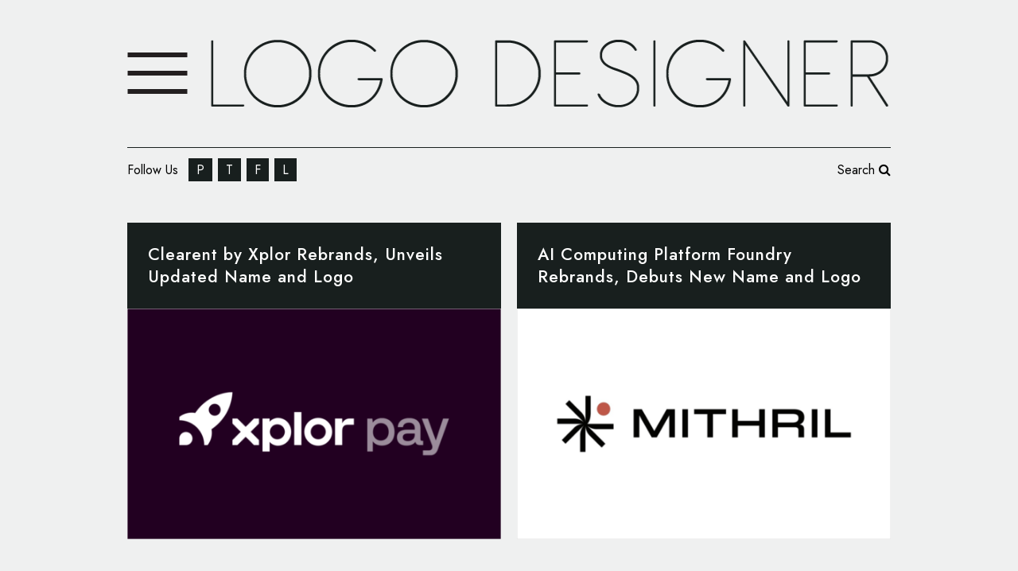

--- FILE ---
content_type: text/html; charset=UTF-8
request_url: https://www.logo-designer.co/tag/identity/page/3/
body_size: 20128
content:
<!DOCTYPE html>
<html dir="ltr" lang="en-GB" prefix="og: https://ogp.me/ns#">
<head>
	<meta charset="UTF-8"/>
	
	<link rel="profile" href="https://gmpg.org/xfn/11"/>
		
				<meta name=viewport content="width=device-width,initial-scale=1,user-scalable=no">
					
						
				
	<title>identity - Logo-Designer.co - Page 3</title>
	<style>img:is([sizes="auto" i], [sizes^="auto," i]) { contain-intrinsic-size: 3000px 1500px }</style>
	
		
	<meta name="description" content="- Page 3" />
	<meta name="robots" content="noindex, nofollow, max-image-preview:large" />
	<link rel="canonical" href="https://www.logo-designer.co/tag/identity/" />
	<link rel="prev" href="https://www.logo-designer.co/tag/identity/page/2/" />
	<link rel="next" href="https://www.logo-designer.co/tag/identity/page/4/" />
	
		<script type="application/ld+json" class="aioseo-schema">
			{"@context":"https:\/\/schema.org","@graph":[{"@type":"BreadcrumbList","@id":"https:\/\/www.logo-designer.co\/tag\/identity\/page\/3\/#breadcrumblist","itemListElement":[{"@type":"ListItem","@id":"https:\/\/www.logo-designer.co#listItem","position":1,"name":"Home","item":"https:\/\/www.logo-designer.co","nextItem":{"@type":"ListItem","@id":"https:\/\/www.logo-designer.co\/tag\/identity\/#listItem","name":"identity"}},{"@type":"ListItem","@id":"https:\/\/www.logo-designer.co\/tag\/identity\/#listItem","position":2,"name":"identity","item":"https:\/\/www.logo-designer.co\/tag\/identity\/","nextItem":{"@type":"ListItem","@id":"https:\/\/www.logo-designer.co\/tag\/identity\/page\/3#listItem","name":"Page 3"},"previousItem":{"@type":"ListItem","@id":"https:\/\/www.logo-designer.co#listItem","name":"Home"}},{"@type":"ListItem","@id":"https:\/\/www.logo-designer.co\/tag\/identity\/page\/3#listItem","position":3,"name":"Page 3","previousItem":{"@type":"ListItem","@id":"https:\/\/www.logo-designer.co\/tag\/identity\/#listItem","name":"identity"}}]},{"@type":"CollectionPage","@id":"https:\/\/www.logo-designer.co\/tag\/identity\/page\/3\/#collectionpage","url":"https:\/\/www.logo-designer.co\/tag\/identity\/page\/3\/","name":"identity - Logo-Designer.co - Page 3","description":"- Page 3","inLanguage":"en-GB","isPartOf":{"@id":"https:\/\/www.logo-designer.co\/#website"},"breadcrumb":{"@id":"https:\/\/www.logo-designer.co\/tag\/identity\/page\/3\/#breadcrumblist"}},{"@type":"Organization","@id":"https:\/\/www.logo-designer.co\/#organization","name":"Logo-Designer.co","description":"Latest From the World of Logos and Branding","url":"https:\/\/www.logo-designer.co\/","sameAs":["https:\/\/www.facebook.com\/LogoDesignerCo","https:\/\/twitter.com\/logodesigner_co","https:\/\/www.pinterest.co.uk\/logodesignerco\/","https:\/\/www.linkedin.com\/company\/logo-designer-co\/"]},{"@type":"WebSite","@id":"https:\/\/www.logo-designer.co\/#website","url":"https:\/\/www.logo-designer.co\/","name":"Logo-Designer.co","description":"Latest From the World of Logos and Branding","inLanguage":"en-GB","publisher":{"@id":"https:\/\/www.logo-designer.co\/#organization"}}]}
		</script>
		

<link rel='dns-prefetch' href='//fonts.googleapis.com' />
<link rel="alternate" type="application/rss+xml" title="Logo-Designer.co &raquo; Feed" href="https://www.logo-designer.co/feed/" />
<link rel="alternate" type="application/rss+xml" title="Logo-Designer.co &raquo; Comments Feed" href="https://www.logo-designer.co/comments/feed/" />
<link rel="alternate" type="application/rss+xml" title="Logo-Designer.co &raquo; identity Tag Feed" href="https://www.logo-designer.co/tag/identity/feed/" />
<script type="text/javascript">
/* <![CDATA[ */
window._wpemojiSettings = {"baseUrl":"https:\/\/s.w.org\/images\/core\/emoji\/16.0.1\/72x72\/","ext":".png","svgUrl":"https:\/\/s.w.org\/images\/core\/emoji\/16.0.1\/svg\/","svgExt":".svg","source":{"concatemoji":"https:\/\/www.logo-designer.co\/lib\/js\/wp-emoji-release.min.js"}};
/*! This file is auto-generated */
!function(s,n){var o,i,e;function c(e){try{var t={supportTests:e,timestamp:(new Date).valueOf()};sessionStorage.setItem(o,JSON.stringify(t))}catch(e){}}function p(e,t,n){e.clearRect(0,0,e.canvas.width,e.canvas.height),e.fillText(t,0,0);var t=new Uint32Array(e.getImageData(0,0,e.canvas.width,e.canvas.height).data),a=(e.clearRect(0,0,e.canvas.width,e.canvas.height),e.fillText(n,0,0),new Uint32Array(e.getImageData(0,0,e.canvas.width,e.canvas.height).data));return t.every(function(e,t){return e===a[t]})}function u(e,t){e.clearRect(0,0,e.canvas.width,e.canvas.height),e.fillText(t,0,0);for(var n=e.getImageData(16,16,1,1),a=0;a<n.data.length;a++)if(0!==n.data[a])return!1;return!0}function f(e,t,n,a){switch(t){case"flag":return n(e,"\ud83c\udff3\ufe0f\u200d\u26a7\ufe0f","\ud83c\udff3\ufe0f\u200b\u26a7\ufe0f")?!1:!n(e,"\ud83c\udde8\ud83c\uddf6","\ud83c\udde8\u200b\ud83c\uddf6")&&!n(e,"\ud83c\udff4\udb40\udc67\udb40\udc62\udb40\udc65\udb40\udc6e\udb40\udc67\udb40\udc7f","\ud83c\udff4\u200b\udb40\udc67\u200b\udb40\udc62\u200b\udb40\udc65\u200b\udb40\udc6e\u200b\udb40\udc67\u200b\udb40\udc7f");case"emoji":return!a(e,"\ud83e\udedf")}return!1}function g(e,t,n,a){var r="undefined"!=typeof WorkerGlobalScope&&self instanceof WorkerGlobalScope?new OffscreenCanvas(300,150):s.createElement("canvas"),o=r.getContext("2d",{willReadFrequently:!0}),i=(o.textBaseline="top",o.font="600 32px Arial",{});return e.forEach(function(e){i[e]=t(o,e,n,a)}),i}function t(e){var t=s.createElement("script");t.src=e,t.defer=!0,s.head.appendChild(t)}"undefined"!=typeof Promise&&(o="wpEmojiSettingsSupports",i=["flag","emoji"],n.supports={everything:!0,everythingExceptFlag:!0},e=new Promise(function(e){s.addEventListener("DOMContentLoaded",e,{once:!0})}),new Promise(function(t){var n=function(){try{var e=JSON.parse(sessionStorage.getItem(o));if("object"==typeof e&&"number"==typeof e.timestamp&&(new Date).valueOf()<e.timestamp+604800&&"object"==typeof e.supportTests)return e.supportTests}catch(e){}return null}();if(!n){if("undefined"!=typeof Worker&&"undefined"!=typeof OffscreenCanvas&&"undefined"!=typeof URL&&URL.createObjectURL&&"undefined"!=typeof Blob)try{var e="postMessage("+g.toString()+"("+[JSON.stringify(i),f.toString(),p.toString(),u.toString()].join(",")+"));",a=new Blob([e],{type:"text/javascript"}),r=new Worker(URL.createObjectURL(a),{name:"wpTestEmojiSupports"});return void(r.onmessage=function(e){c(n=e.data),r.terminate(),t(n)})}catch(e){}c(n=g(i,f,p,u))}t(n)}).then(function(e){for(var t in e)n.supports[t]=e[t],n.supports.everything=n.supports.everything&&n.supports[t],"flag"!==t&&(n.supports.everythingExceptFlag=n.supports.everythingExceptFlag&&n.supports[t]);n.supports.everythingExceptFlag=n.supports.everythingExceptFlag&&!n.supports.flag,n.DOMReady=!1,n.readyCallback=function(){n.DOMReady=!0}}).then(function(){return e}).then(function(){var e;n.supports.everything||(n.readyCallback(),(e=n.source||{}).concatemoji?t(e.concatemoji):e.wpemoji&&e.twemoji&&(t(e.twemoji),t(e.wpemoji)))}))}((window,document),window._wpemojiSettings);
/* ]]> */
</script>
<style id='wp-emoji-styles-inline-css' type='text/css'>

	img.wp-smiley, img.emoji {
		display: inline !important;
		border: none !important;
		box-shadow: none !important;
		height: 1em !important;
		width: 1em !important;
		margin: 0 0.07em !important;
		vertical-align: -0.1em !important;
		background: none !important;
		padding: 0 !important;
	}
</style>
<link rel='stylesheet' id='wp-block-library-css' href='https://www.logo-designer.co/lib/css/dist/block-library/style.min.css' type='text/css' media='all' />
<style id='classic-theme-styles-inline-css' type='text/css'>
/*! This file is auto-generated */
.wp-block-button__link{color:#fff;background-color:#32373c;border-radius:9999px;box-shadow:none;text-decoration:none;padding:calc(.667em + 2px) calc(1.333em + 2px);font-size:1.125em}.wp-block-file__button{background:#32373c;color:#fff;text-decoration:none}
</style>
<link rel='stylesheet' id='aioseo/css/src/vue/standalone/blocks/table-of-contents/global.scss-css' href='https://www.logo-designer.co/core/modules/07b95b67ca/dist/Lite/assets/css/table-of-contents/global.e90f6d47.css' type='text/css' media='all' />
<style id='global-styles-inline-css' type='text/css'>
:root{--wp--preset--aspect-ratio--square: 1;--wp--preset--aspect-ratio--4-3: 4/3;--wp--preset--aspect-ratio--3-4: 3/4;--wp--preset--aspect-ratio--3-2: 3/2;--wp--preset--aspect-ratio--2-3: 2/3;--wp--preset--aspect-ratio--16-9: 16/9;--wp--preset--aspect-ratio--9-16: 9/16;--wp--preset--color--black: #000000;--wp--preset--color--cyan-bluish-gray: #abb8c3;--wp--preset--color--white: #ffffff;--wp--preset--color--pale-pink: #f78da7;--wp--preset--color--vivid-red: #cf2e2e;--wp--preset--color--luminous-vivid-orange: #ff6900;--wp--preset--color--luminous-vivid-amber: #fcb900;--wp--preset--color--light-green-cyan: #7bdcb5;--wp--preset--color--vivid-green-cyan: #00d084;--wp--preset--color--pale-cyan-blue: #8ed1fc;--wp--preset--color--vivid-cyan-blue: #0693e3;--wp--preset--color--vivid-purple: #9b51e0;--wp--preset--gradient--vivid-cyan-blue-to-vivid-purple: linear-gradient(135deg,rgba(6,147,227,1) 0%,rgb(155,81,224) 100%);--wp--preset--gradient--light-green-cyan-to-vivid-green-cyan: linear-gradient(135deg,rgb(122,220,180) 0%,rgb(0,208,130) 100%);--wp--preset--gradient--luminous-vivid-amber-to-luminous-vivid-orange: linear-gradient(135deg,rgba(252,185,0,1) 0%,rgba(255,105,0,1) 100%);--wp--preset--gradient--luminous-vivid-orange-to-vivid-red: linear-gradient(135deg,rgba(255,105,0,1) 0%,rgb(207,46,46) 100%);--wp--preset--gradient--very-light-gray-to-cyan-bluish-gray: linear-gradient(135deg,rgb(238,238,238) 0%,rgb(169,184,195) 100%);--wp--preset--gradient--cool-to-warm-spectrum: linear-gradient(135deg,rgb(74,234,220) 0%,rgb(151,120,209) 20%,rgb(207,42,186) 40%,rgb(238,44,130) 60%,rgb(251,105,98) 80%,rgb(254,248,76) 100%);--wp--preset--gradient--blush-light-purple: linear-gradient(135deg,rgb(255,206,236) 0%,rgb(152,150,240) 100%);--wp--preset--gradient--blush-bordeaux: linear-gradient(135deg,rgb(254,205,165) 0%,rgb(254,45,45) 50%,rgb(107,0,62) 100%);--wp--preset--gradient--luminous-dusk: linear-gradient(135deg,rgb(255,203,112) 0%,rgb(199,81,192) 50%,rgb(65,88,208) 100%);--wp--preset--gradient--pale-ocean: linear-gradient(135deg,rgb(255,245,203) 0%,rgb(182,227,212) 50%,rgb(51,167,181) 100%);--wp--preset--gradient--electric-grass: linear-gradient(135deg,rgb(202,248,128) 0%,rgb(113,206,126) 100%);--wp--preset--gradient--midnight: linear-gradient(135deg,rgb(2,3,129) 0%,rgb(40,116,252) 100%);--wp--preset--font-size--small: 13px;--wp--preset--font-size--medium: 20px;--wp--preset--font-size--large: 36px;--wp--preset--font-size--x-large: 42px;--wp--preset--spacing--20: 0.44rem;--wp--preset--spacing--30: 0.67rem;--wp--preset--spacing--40: 1rem;--wp--preset--spacing--50: 1.5rem;--wp--preset--spacing--60: 2.25rem;--wp--preset--spacing--70: 3.38rem;--wp--preset--spacing--80: 5.06rem;--wp--preset--shadow--natural: 6px 6px 9px rgba(0, 0, 0, 0.2);--wp--preset--shadow--deep: 12px 12px 50px rgba(0, 0, 0, 0.4);--wp--preset--shadow--sharp: 6px 6px 0px rgba(0, 0, 0, 0.2);--wp--preset--shadow--outlined: 6px 6px 0px -3px rgba(255, 255, 255, 1), 6px 6px rgba(0, 0, 0, 1);--wp--preset--shadow--crisp: 6px 6px 0px rgba(0, 0, 0, 1);}:where(.is-layout-flex){gap: 0.5em;}:where(.is-layout-grid){gap: 0.5em;}body .is-layout-flex{display: flex;}.is-layout-flex{flex-wrap: wrap;align-items: center;}.is-layout-flex > :is(*, div){margin: 0;}body .is-layout-grid{display: grid;}.is-layout-grid > :is(*, div){margin: 0;}:where(.wp-block-columns.is-layout-flex){gap: 2em;}:where(.wp-block-columns.is-layout-grid){gap: 2em;}:where(.wp-block-post-template.is-layout-flex){gap: 1.25em;}:where(.wp-block-post-template.is-layout-grid){gap: 1.25em;}.has-black-color{color: var(--wp--preset--color--black) !important;}.has-cyan-bluish-gray-color{color: var(--wp--preset--color--cyan-bluish-gray) !important;}.has-white-color{color: var(--wp--preset--color--white) !important;}.has-pale-pink-color{color: var(--wp--preset--color--pale-pink) !important;}.has-vivid-red-color{color: var(--wp--preset--color--vivid-red) !important;}.has-luminous-vivid-orange-color{color: var(--wp--preset--color--luminous-vivid-orange) !important;}.has-luminous-vivid-amber-color{color: var(--wp--preset--color--luminous-vivid-amber) !important;}.has-light-green-cyan-color{color: var(--wp--preset--color--light-green-cyan) !important;}.has-vivid-green-cyan-color{color: var(--wp--preset--color--vivid-green-cyan) !important;}.has-pale-cyan-blue-color{color: var(--wp--preset--color--pale-cyan-blue) !important;}.has-vivid-cyan-blue-color{color: var(--wp--preset--color--vivid-cyan-blue) !important;}.has-vivid-purple-color{color: var(--wp--preset--color--vivid-purple) !important;}.has-black-background-color{background-color: var(--wp--preset--color--black) !important;}.has-cyan-bluish-gray-background-color{background-color: var(--wp--preset--color--cyan-bluish-gray) !important;}.has-white-background-color{background-color: var(--wp--preset--color--white) !important;}.has-pale-pink-background-color{background-color: var(--wp--preset--color--pale-pink) !important;}.has-vivid-red-background-color{background-color: var(--wp--preset--color--vivid-red) !important;}.has-luminous-vivid-orange-background-color{background-color: var(--wp--preset--color--luminous-vivid-orange) !important;}.has-luminous-vivid-amber-background-color{background-color: var(--wp--preset--color--luminous-vivid-amber) !important;}.has-light-green-cyan-background-color{background-color: var(--wp--preset--color--light-green-cyan) !important;}.has-vivid-green-cyan-background-color{background-color: var(--wp--preset--color--vivid-green-cyan) !important;}.has-pale-cyan-blue-background-color{background-color: var(--wp--preset--color--pale-cyan-blue) !important;}.has-vivid-cyan-blue-background-color{background-color: var(--wp--preset--color--vivid-cyan-blue) !important;}.has-vivid-purple-background-color{background-color: var(--wp--preset--color--vivid-purple) !important;}.has-black-border-color{border-color: var(--wp--preset--color--black) !important;}.has-cyan-bluish-gray-border-color{border-color: var(--wp--preset--color--cyan-bluish-gray) !important;}.has-white-border-color{border-color: var(--wp--preset--color--white) !important;}.has-pale-pink-border-color{border-color: var(--wp--preset--color--pale-pink) !important;}.has-vivid-red-border-color{border-color: var(--wp--preset--color--vivid-red) !important;}.has-luminous-vivid-orange-border-color{border-color: var(--wp--preset--color--luminous-vivid-orange) !important;}.has-luminous-vivid-amber-border-color{border-color: var(--wp--preset--color--luminous-vivid-amber) !important;}.has-light-green-cyan-border-color{border-color: var(--wp--preset--color--light-green-cyan) !important;}.has-vivid-green-cyan-border-color{border-color: var(--wp--preset--color--vivid-green-cyan) !important;}.has-pale-cyan-blue-border-color{border-color: var(--wp--preset--color--pale-cyan-blue) !important;}.has-vivid-cyan-blue-border-color{border-color: var(--wp--preset--color--vivid-cyan-blue) !important;}.has-vivid-purple-border-color{border-color: var(--wp--preset--color--vivid-purple) !important;}.has-vivid-cyan-blue-to-vivid-purple-gradient-background{background: var(--wp--preset--gradient--vivid-cyan-blue-to-vivid-purple) !important;}.has-light-green-cyan-to-vivid-green-cyan-gradient-background{background: var(--wp--preset--gradient--light-green-cyan-to-vivid-green-cyan) !important;}.has-luminous-vivid-amber-to-luminous-vivid-orange-gradient-background{background: var(--wp--preset--gradient--luminous-vivid-amber-to-luminous-vivid-orange) !important;}.has-luminous-vivid-orange-to-vivid-red-gradient-background{background: var(--wp--preset--gradient--luminous-vivid-orange-to-vivid-red) !important;}.has-very-light-gray-to-cyan-bluish-gray-gradient-background{background: var(--wp--preset--gradient--very-light-gray-to-cyan-bluish-gray) !important;}.has-cool-to-warm-spectrum-gradient-background{background: var(--wp--preset--gradient--cool-to-warm-spectrum) !important;}.has-blush-light-purple-gradient-background{background: var(--wp--preset--gradient--blush-light-purple) !important;}.has-blush-bordeaux-gradient-background{background: var(--wp--preset--gradient--blush-bordeaux) !important;}.has-luminous-dusk-gradient-background{background: var(--wp--preset--gradient--luminous-dusk) !important;}.has-pale-ocean-gradient-background{background: var(--wp--preset--gradient--pale-ocean) !important;}.has-electric-grass-gradient-background{background: var(--wp--preset--gradient--electric-grass) !important;}.has-midnight-gradient-background{background: var(--wp--preset--gradient--midnight) !important;}.has-small-font-size{font-size: var(--wp--preset--font-size--small) !important;}.has-medium-font-size{font-size: var(--wp--preset--font-size--medium) !important;}.has-large-font-size{font-size: var(--wp--preset--font-size--large) !important;}.has-x-large-font-size{font-size: var(--wp--preset--font-size--x-large) !important;}
:where(.wp-block-post-template.is-layout-flex){gap: 1.25em;}:where(.wp-block-post-template.is-layout-grid){gap: 1.25em;}
:where(.wp-block-columns.is-layout-flex){gap: 2em;}:where(.wp-block-columns.is-layout-grid){gap: 2em;}
:root :where(.wp-block-pullquote){font-size: 1.5em;line-height: 1.6;}
</style>
<link rel='stylesheet' id='contact-form-7-css' href='https://www.logo-designer.co/core/modules/8516d2654f/includes/css/styles.css' type='text/css' media='all' />
<link rel='stylesheet' id='dashicons-css' href='https://www.logo-designer.co/lib/css/dashicons.min.css' type='text/css' media='all' />
<link rel='stylesheet' id='thickbox-css' href='https://www.logo-designer.co/lib/js/thickbox/thickbox.css' type='text/css' media='all' />
<link rel='stylesheet' id='wpadcenter-pro-frontend-css' href='https://www.logo-designer.co/core/modules/ceb64e2508/public/css/wpadcenter-pro-public.min.css' type='text/css' media='all' />
<link rel='stylesheet' id='stockholm-default-style-css' href='https://www.logo-designer.co/core/views/edcd259e0a/design.css' type='text/css' media='all' />
<link rel='stylesheet' id='stockholm-child-style-css' href='https://www.logo-designer.co/core/views/96562fd38b/design.css' type='text/css' media='all' />
<link rel='stylesheet' id='mediaelement-css' href='https://www.logo-designer.co/lib/js/mediaelement/mediaelementplayer-legacy.min.css' type='text/css' media='all' />
<link rel='stylesheet' id='wp-mediaelement-css' href='https://www.logo-designer.co/lib/js/mediaelement/wp-mediaelement.min.css' type='text/css' media='all' />
<link rel='stylesheet' id='stockholm-font-awesome-css' href='https://www.logo-designer.co/core/views/edcd259e0a/framework/modules/icons/font-awesome/css/font-awesome.min.css' type='text/css' media='all' />
<link rel='stylesheet' id='elegant-icons-css' href='https://www.logo-designer.co/core/views/edcd259e0a/framework/modules/icons/elegant-icons/style.min.css' type='text/css' media='all' />
<link rel='stylesheet' id='linear-icons-css' href='https://www.logo-designer.co/core/views/edcd259e0a/framework/modules/icons/linear-icons/style.min.css' type='text/css' media='all' />
<link rel='stylesheet' id='linea-icons-css' href='https://www.logo-designer.co/core/views/edcd259e0a/framework/modules/icons/linea-icons/style.min.css' type='text/css' media='all' />
<link rel='stylesheet' id='ion-icons-css' href='https://www.logo-designer.co/core/views/edcd259e0a/framework/modules/icons/ion-icons/style.min.css' type='text/css' media='all' />
<link rel='stylesheet' id='stockholm-stylesheet-css' href='https://www.logo-designer.co/core/views/edcd259e0a/css/stylesheet.min.css' type='text/css' media='all' />
<link rel='stylesheet' id='stockholm-webkit-css' href='https://www.logo-designer.co/core/views/edcd259e0a/css/webkit_stylesheet.css' type='text/css' media='all' />
<link rel='stylesheet' id='stockholm-style-dynamic-css' href='https://www.logo-designer.co/core/views/edcd259e0a/css/style_dynamic.css' type='text/css' media='all' />
<link rel='stylesheet' id='stockholm-responsive-css' href='https://www.logo-designer.co/core/views/edcd259e0a/css/responsive.min.css' type='text/css' media='all' />
<link rel='stylesheet' id='stockholm-style-dynamic-responsive-css' href='https://www.logo-designer.co/core/views/edcd259e0a/css/style_dynamic_responsive.css' type='text/css' media='all' />
<link rel='stylesheet' id='js_composer_front-css' href='https://www.logo-designer.co/core/modules/041dc5d622/assets/css/js_composer.min.css' type='text/css' media='all' />
<link rel='stylesheet' id='stockholm-google-fonts-css' href='https://fonts.googleapis.com/css?family=Raleway%3A100%2C100i%2C200%2C200i%2C300%2C300i%2C400%2C400i%2C500%2C500i%2C600%2C600i%2C700%2C700i%2C800%2C800i%2C900%2C900i%7CCrete+Round%3A100%2C100i%2C200%2C200i%2C300%2C300i%2C400%2C400i%2C500%2C500i%2C600%2C600i%2C700%2C700i%2C800%2C800i%2C900%2C900i%7CJost%3A100%2C100i%2C200%2C200i%2C300%2C300i%2C400%2C400i%2C500%2C500i%2C600%2C600i%2C700%2C700i%2C800%2C800i%2C900%2C900i&#038;subset=latin%2Clatin-ext' type='text/css' media='all' />
<script type="text/javascript" src="https://www.logo-designer.co/lib/js/jquery/jquery.min.js" id="jquery-core-js"></script>
<script type="text/javascript" src="https://www.logo-designer.co/lib/js/jquery/jquery-migrate.min.js" id="jquery-migrate-js"></script>
<script type="text/javascript" src="https://www.logo-designer.co/core/modules/f42f4ea680/assets/js/jq-sticky-anything.min.js" id="stickyAnythingLib-js"></script>
<script type="text/javascript" src="https://www.logo-designer.co/core/views/edcd259e0a/js/plugins/hammer.min.js" id="hammer-js"></script>
<script type="text/javascript" src="https://www.logo-designer.co/core/views/edcd259e0a/js/plugins/virtual-scroll.min.js" id="virtual-scroll-js"></script>
<script></script>
		
		<script async src="https://www.googletagmanager.com/gtag/js?id=G-LMTHHKY05F"></script>
		<script>
			window.dataLayer = window.dataLayer || [];
			function gtag(){dataLayer.push(arguments);}
			gtag('js', new Date());
			gtag('config', 'G-LMTHHKY05F');
		</script>

	
			<style>
				.e-con.e-parent:nth-of-type(n+4):not(.e-lazyloaded):not(.e-no-lazyload),
				.e-con.e-parent:nth-of-type(n+4):not(.e-lazyloaded):not(.e-no-lazyload) * {
					background-image: none !important;
				}
				@media screen and (max-height: 1024px) {
					.e-con.e-parent:nth-of-type(n+3):not(.e-lazyloaded):not(.e-no-lazyload),
					.e-con.e-parent:nth-of-type(n+3):not(.e-lazyloaded):not(.e-no-lazyload) * {
						background-image: none !important;
					}
				}
				@media screen and (max-height: 640px) {
					.e-con.e-parent:nth-of-type(n+2):not(.e-lazyloaded):not(.e-no-lazyload),
					.e-con.e-parent:nth-of-type(n+2):not(.e-lazyloaded):not(.e-no-lazyload) * {
						background-image: none !important;
					}
				}
			</style>
			
                <script id="auto-cmp-tmzr" data-version="v2.2u1.1" type="text/javascript" async="true">
                    (function() {
                    var host = "www.themoneytizer.com";
                    var element = document.createElement('script');
                    var firstScript = document.getElementsByTagName('script')[0];
                    var url = 'https://cmp.inmobi.com'
                        .concat('/choice/', '6Fv0cGNfc_bw8', '/', host, '/choice.js?tag_version=V3');
                    var uspTries = 0;
                    var uspTriesLimit = 3;
                    element.async = true;
                    element.type = 'text/javascript';
                    element.src = url;

                    firstScript.parentNode.insertBefore(element, firstScript);

                    function makeStub() {
                        var TCF_LOCATOR_NAME = '__tcfapiLocator';
                        var queue = [];
                        var win = window;
                        var cmpFrame;

                        function addFrame() {
                        var doc = win.document;
                        var otherCMP = !!(win.frames[TCF_LOCATOR_NAME]);

                        if (!otherCMP) {
                            if (doc.body) {
                            var iframe = doc.createElement('iframe');

                            iframe.style.cssText = 'display:none';
                            iframe.name = TCF_LOCATOR_NAME;
                            doc.body.appendChild(iframe);
                            } else {
                            setTimeout(addFrame, 5);
                            }
                        }
                        return !otherCMP;
                        }

                        function tcfAPIHandler() {
                        var gdprApplies;
                        var args = arguments;

                        if (!args.length) {
                            return queue;
                        } else if (args[0] === 'setGdprApplies') {
                            if (
                            args.length > 3 &&
                            args[2] === 2 &&
                            typeof args[3] === 'boolean'
                            ) {
                            gdprApplies = args[3];
                            if (typeof args[2] === 'function') {
                                args[2]('set', true);
                            }
                            }
                        } else if (args[0] === 'ping') {
                            var retr = {
                            gdprApplies: gdprApplies,
                            cmpLoaded: false,
                            cmpStatus: 'stub'
                            };

                            if (typeof args[2] === 'function') {
                            args[2](retr);
                            }
                        } else {
                            if(args[0] === 'init' && typeof args[3] === 'object') {
                            args[3] = Object.assign(args[3], { tag_version: 'V3' });
                            }
                            queue.push(args);
                        }
                        }

                        function postMessageEventHandler(event) {
                        var msgIsString = typeof event.data === 'string';
                        var json = {};

                        try {
                            if (msgIsString) {
                            json = JSON.parse(event.data);
                            } else {
                            json = event.data;
                            }
                        } catch (ignore) {}

                        var payload = json.__tcfapiCall;

                        if (payload) {
                            window.__tcfapi(
                            payload.command,
                            payload.version,
                            function(retValue, success) {
                                var returnMsg = {
                                __tcfapiReturn: {
                                    returnValue: retValue,
                                    success: success,
                                    callId: payload.callId
                                }
                                };
                                if (msgIsString) {
                                returnMsg = JSON.stringify(returnMsg);
                                }
                                if (event && event.source && event.source.postMessage) {
                                event.source.postMessage(returnMsg, '*');
                                }
                            },
                            payload.parameter
                            );
                        }
                        }

                        while (win) {
                        try {
                            if (win.frames[TCF_LOCATOR_NAME]) {
                            cmpFrame = win;
                            break;
                            }
                        } catch (ignore) {}

                        if (win === window.top) {
                            break;
                        }
                        win = win.parent;
                        }
                        if (!cmpFrame) {
                        addFrame();
                        win.__tcfapi = tcfAPIHandler;
                        win.addEventListener('message', postMessageEventHandler, false);
                        }
                    };

                    makeStub();

                    var uspStubFunction = function() {
                        var arg = arguments;
                        if (typeof window.__uspapi !== uspStubFunction) {
                        setTimeout(function() {
                            if (typeof window.__uspapi !== 'undefined') {
                            window.__uspapi.apply(window.__uspapi, arg);
                            }
                        }, 500);
                        }
                    };

                    var checkIfUspIsReady = function() {
                        uspTries++;
                        if (window.__uspapi === uspStubFunction && uspTries < uspTriesLimit) {
                        console.warn('USP is not accessible');
                        } else {
                        clearInterval(uspInterval);
                        }
                    };

                    if (typeof window.__uspapi === 'undefined') {
                        window.__uspapi = uspStubFunction;
                        var uspInterval = setInterval(checkIfUspIsReady, 6000);
                    }
                    })();
                </script>
            <link rel="icon" href="https://www.logo-designer.co/storage/2022/10/cropped-favicon-32x32.png" sizes="32x32" />
<link rel="icon" href="https://www.logo-designer.co/storage/2022/10/cropped-favicon-192x192.png" sizes="192x192" />
<link rel="apple-touch-icon" href="https://www.logo-designer.co/storage/2022/10/cropped-favicon-180x180.png" />
<meta name="msapplication-TileImage" content="https://www.logo-designer.co/storage/2022/10/cropped-favicon-270x270.png" />
		<style type="text/css" id="wp-custom-css">
			.side_menu_button {height: 20px!Important}

body header.centered_logo .header_inner_right {
    float: left; margin-top: -50px
}


.blog_holder.masonry article, .blog_holder.masonry_full_width article {
    width: 49%;
    margin: 0 0 2.4%;
    position: relative!Important;
    float: left!Important;
    left: auto!Important;
    top: auto!Important;
    margin-right: 2%; transform: none!Important
}

.blog_holder.masonry article:nth-child(2) {margin-right: 0px}

.blog_holder.masonry article:nth-child(6) {margin-right: 0px}


.blog_holder.masonry article:nth-child(8) {margin-right: 0px}

.blog_holder.masonry article:nth-child(12) {margin-right: 0px}


.blog_holder.masonry article .post_text .post_text_inner, .blog_holder.masonry_full_width article .post_text .post_text_inner {
    min-height: 140px;
}

.blog_holder.masonry, .blog_holder.masonry_full_width {
    height: auto!Important; 
}


.side_area_over_content .side_menu {
    right: 0;
    left: 0;
    -webkit-transform: translateX(-100%);
    -ms-transform: translateX(-100%);
    transform: translateX(-100%);
}

.footer-social {
    color: #181f1e!Important;
    background: #fff;
    padding: 3px 10px;
}

.footer-social2 {
    color: #fff!Important;
    background: #181f1e;
    padding: 3px 10px;
}


.header-widget {
    margin-top: 80px;
}

header.scrolled  .header-widget {display: none!Important}

header.centered_logo .header_inner_left {
    border-bottom: 1px solid #181f1e;
    padding-bottom: 20px;
}

header input[type="text"] {
    border: none;
    background: transparent;
    color: #5c6261;
    outline: none;
    max-width: 90px;
    vertical-align: top;
}
header input[type=submit] {
    border: none;
    background: transparent;
    color: #5c6261;
    outline: none;
    font-size: 0px;
    background: url(https://www.logo-designer.co/storage/2021/08/search-icon.png);
    width: 18px;
    height: 17px;
    margin-top: -12px;
    display: inline-block;
    vertical-align: middle;
    margin-bottom: -4px;
}

.blog_holder.masonry article .post_text .post_text_inner, .blog_holder.masonry_full_width article .post_text .post_text_inner {
    min-height: 55px;
    background: #181f1e;
    color: #fff;
    vertical-align: middle;
}

.blog_holder.masonry article h4 a, .blog_holder.masonry_full_width article h4 a {
    color: #fff!Important;
}

.blog_holder.masonry article h4, .blog_holder.masonry_full_width article h4 {
    margin: 0 0 0px;
}

.blog_holder.masonry article h4, .blog_holder.masonry_full_width article h4 {
    font-size: 18px;
    text-transform: none;
}

.post_image .post_overlay {display: none}

.single .qodef-post-title {display: none}


.blog_holder.masonry article h4, .blog_holder.masonry_full_width article h4 {
    font-size: 21px;
    line-height: 28px;
}

.blog_holder.masonry article .post_text .post_text_inner, .blog_holder.masonry_full_width article .post_text .post_text_inner {
    padding: 25px 25px 25px;
}

article .post_text {overflow: hidden; background: #181f1e;}

.blog_holder.masonry article .post_text .post_text_inner, .blog_holder.masonry_full_width article .post_text .post_text_inner {
    display: table;
}

.blog_holder.masonry article h4, .blog_holder.masonry_full_width article h4 {
    display: table-cell;
    vertical-align: middle;
}

.pagination ul li.active span, .pagination ul li>a.inactive {
    font-family: Arial;
    font-size: 14px;
    font-style: normal;
}

.pagination ul li a:hover, .pagination ul li.active span {
    color: #fff;
    background: #181f1e;
}

.pagination ul li>a, .pagination ul li>span {
    color: #181f1e;
    border: 1px solid #181f1e;
    margin-right: 9px; width: 21px; height: 21px; line-height: 21px
}

.pagination ul li.next a, .pagination ul li.prev a {border: none}

.pagination ul li.last {display: none}

.pagination ul li.next.next_last {
    right: 0px;
}

.footer-social2 {
    margin-left: 2px;
}

.footer-social2:first-child {margin-left: 8px}

.blog_holder.masonry article h4 a:hover, .blog_holder.masonry_full_width article h4 a:hover {
    color: #0ff1d1!important;
    text-decoration: underline;
}

.footer_bottom p, .footer_bottom span, .footer_bottom ul li a {
    font-family: Arial;
}

.footer_top .widget_nav_menu li.menu-item a {
    margin-bottom: 10px;
    text-transform: uppercase;
    color: #f8f5f1;
    font-family: Arial;
}

.footer_top .widget_nav_menu li.menu-item a:hover {color: #fff; text-decoration: underline}

.footer_top .widget h4 {
    font-family: Arial;text-transform: none; font-size: 14px; font-weight: 500
}

.latest_post_holder.boxes>ul>li .latest_post {
    padding: 10px 0px 0px;
    background-color: transparent;
}

body .wpcf7-submit {
    background: #181f1e!important;
    border: none!important;
    width: 100%!Important;
    text-align: center!important; padding: 10px 0px!important
}

@media screen and (min-width: 1001px) {
.container_inner, .elementor-row .elementor-widget-wrap>.qode_elementor_container_inner, .qode_elementor_container_inner {
    width: 960px;
    margin: 0 auto;
}
}

.yarpp-thumbnails-horizontal .yarpp-thumbnail {
    border: 0px solid
}

.yarpp-thumbnails-horizontal .yarpp-thumbnail {
    color: #181f1e; font-weight: 400
}

.yarpp-thumbnails-horizontal .yarpp-thumbnail-title {font-weight: 400!important; font-family: Jost}

.single_tags a, .widget .tagcloud a, aside.sidebar .widget .tagcloud a {
    color: #222;
    border: 0px solid;;
    font-size: 13px!important;
    font-weight: 500;
    background: #cbcccd;
}

body .single_tags a:hover {background: #72dccd}

.blog_holder article .post_info,  .blog_holder article .post_info a  {color: #181f1e}

.blog_holder article .post_text .post_info .post_author, .blog_holder article .post_text .post_info .post_category, .blog_holder article .post_text .post_info .post_comments, .blog_holder article .post_text .post_info .time, .blog_holder.masonry article .post_text .post_info .post_comments a {
    display: block;
    margin-bottom: 15px;
}

.yarpp-related {
    margin-bottom: 65px!Important;
}

.yarpp-thumbnails-horizontal .yarpp-thumbnail {
    margin: 7px;
}

.yarpp-thumbnails-horizontal .yarpp-thumbnail {
    border: 0px solid rgba(127,127,127,.1)!Important
}

.blog_holder article .post_text .post_text_inner {
	background-color: transparent; }

article .post_text {
    background: transparent;
}

.blog_holder.blog_single article .post_text .post_text_inner {
    padding: 30px 0px 50px;
}

.social_share_list_holder {margin-bottom: 20px}

.social_share_list_holder.regular ul li i {
    font-size: 17px;
    line-height: 17px;
    color: #fff;
    background: #181f1e;
    padding: 7px 62px;
}

.social_share_list_holder ul li {
    margin: 10px 8px 0 0;
}


.yarpp-related {
    margin: 1em 0;
    border-top: 1px solid #181f1e;
    padding-top: 25px;
    margin-top: 30px!Important;
}

.single_tags {
    margin: 0px 0 0;
}

.post_info .post_author {font-weight: 600}

.blog_holder article .post_info>span:before {display: none}

.blog_holder article .post_text .post_info .post_author, .blog_holder article .post_text .post_info .post_category, .blog_holder article .post_text .post_info .post_comments, .blog_holder article .post_text .post_info .time, .blog_holder.masonry article .post_text .post_info .post_comments a {
    margin-bottom: 10px;
}

body header.centered_logo .header_inner_right {
    margin-top: -75px;
}


@media screen and (max-width: 480px) {
	
.blog_holder.masonry article, .blog_holder.masonry_full_width article {
    width: 100%;
    margin-right: 0%;
}
	
	
}

.blog_holder.masonry article .post_text .post_text_inner, .blog_holder.masonry_full_width article .post_text .post_text_inner {
    width: 100%;
    max-width: 418px;
}

@media screen and (max-width: 1000px) {
	
.blog_holder.masonry article .post_text .post_text_inner, .blog_holder.masonry_full_width article .post_text .post_text_inner {
    max-width: 326px;
}	
	
}

@media screen and (max-width: 768px) {
	
.blog_holder.masonry article .post_text .post_text_inner, .blog_holder.masonry_full_width article .post_text .post_text_inner {
    max-width: 248px;
}	
	
}

@media screen and (max-width: 600px) {
	
.blog_holder.masonry article .post_text .post_text_inner, .blog_holder.masonry_full_width article .post_text .post_text_inner {
    max-width: 154px;
}	
	
}


@media screen and (max-width: 480px) {
	
	.yarpp-thumbnails-horizontal .yarpp-thumbnail {
    width: 160px;
    height: auto!important;
    margin: 5px;
    margin-left: 0px;
    width: 100%!important;
}
	
	.yarpp-thumbnail > img, .yarpp-thumbnail-default {
    width: 150px;
    height: 150px;
    margin: 5px;
    width: 100%!important;
    height: auto!important;
}
	
.blog_holder.masonry article .post_text .post_text_inner, .blog_holder.masonry_full_width article .post_text .post_text_inner {
    max-width: 249px;
}	
	
	.blog_holder.masonry article, .blog_holder.masonry_full_width article {
    margin-bottom: 30px;
}
	
}

@media only screen and (max-width: 1000px) {
.header-left-from-logo-widget, .header-right-from-logo-widget, .q_logo_hidden, header .q_logo.animate_logo div.dark, header .q_logo.animate_logo div.sticky {
    display: block;
	}}


@media only screen and (max-width: 1000px) {
header.centered_logo .logo_wrapper {
    float: none;
    height: auto!important;
	}


body .q_logo a {
    left: auto;
    width: auto!important;
    display: inline-block;
    vertical-align: middle;
}
	
	header.centered_logo .logo_wrapper {
    float: none;
    height: auto!important;
    display: block;
}
	
	body .logo_wrapper {
    left: auto;
		position: relative; text-align: center}
		
body 		.q_logo {
    display: inline-block;
    position: relative;
    top: auto;
    vertical-align: middle;
}
	
	.mobile_menu_button {display: none}
	
	header.centered_logo .header_inner_left {
    padding-bottom: 20px;
    padding-top: 20px;
}
	
	body header.centered_logo .header_inner_right {
    margin-top: -49px;
    margin-left: -13px;
}
	
	.content .content_inner > .container > .container_inner, .content .content_inner > .full_width > .full_width_inner, .content .content_inner > .container > .container_inner.default_template_holder {
    padding-top: 85px !important;
}

}

.yarpp-thumbnail > img, .yarpp-thumbnail-default {
    margin: 0px!important;
}

.header_inner_right .search_button {display: none}


body .side_menu_button_link{
    background: url(https://www.logo-designer.co/storage/2021/09/menu-icon.png);
    width: 76px;
    height: 52px;
    display: block;
    padding: 0px;
}

body .side_menu_button_link i {display: none}

header.centered_logo .header_inner_left {
    border-bottom: 1px solid #181f1e;
    padding-bottom: 50px;
}

@media only screen and (min-width: 1000px) {
header.centered_logo .header_inner_left {
    margin: 50px 0 0;
	} }

body header.centered_logo .header_inner_right {
    margin-top: -120px;
}

.header-widget {
    margin-top: 96px;
}

@media only screen and (min-width: 1000px) {
header.centered_logo:not(.sticky) .q_logo img {
    transform: translate(-44%,0);
	}
}


.pagination ul li a span:before {
    position: relative;
    display: block;
    line-height: inherit;
    content: "Prev";
    font-family: 'Jost';
    font-size: 14px; color: #999
}

.pagination ul li a span.arrow_carrot-right:before {content: "Next"}

.pagination ul li a:hover, .pagination ul li.active spann, .pagination ul li a:hover span:before {
    color: #333;
    background: none;
}


.pagination ul li.prev {
    position: relative; margin-top: 2px;
    margin-right: 7px;
}

.pagination ul li.next.next_last {
    right: 0px;
    position: relative; margin-left: 4px; margin-top: 2px
}

a.pinterest:hover {background: #e60023; color: #fff!important}
a.twitter:hover {background: #1da1f2;color: #fff!important}
a.facebook:hover {background: #1877f2;color: #fff!important}
a.linkedin:hover {background: #0a66c2;color: #fff!important}

.blog_holder.masonry article .post_text .post_text_inner:hover{
    background: #0a2b2b;
}

.blog_holder.masonry  article .post_text .post_text_inner:hover a{
    color: #0ff1d1!important;
    text-decoration: underline;
}

.single_tags h5 {
    display: block;
}

.single_tags a, .widget .tagcloud a, aside.sidebar .widget .tagcloud a {
    color: #181f1e;
    border: 0px solid;
    font-size: 13px!important;
    font-weight: 400;
    background: #cbcccd;
    text-transform: none;
    height: 26px;
    line-height: 26px;
    border-radius: 5px;
}

.footer_top .widget_nav_menu li.menu-item a {
    font-size: 13px;
}


@media screen and (min-width: 601px) {
.qodef-footer-top-column-4 .column_inner{
    max-width: 132px;
    float: right;
}

	.qodef-footer-top-column-4 .column_inner h4 {text-align: Center} }

footer.footer_border_columns .qode_column>.column_inner {
    padding: 0 0px;
}

.single-post .main-title {
    border-top: 1px solid #2d3333;
    border-bottom: 1px solid #2d3333;
    margin-bottom: 20px;
    padding: 10px 0px;
}

@media screen and (min-width: 1001px) {
	
	.single-post .column1 .column_inner {padding-right: 120px}
	
}

.social_share_list_holder.regular ul li i {
    padding: 7px 40px;
}

.social_share_list_holder ul li {
    margin: 10px 8px 0 0;
}

.social_share_list_holder ul li:last-child {
margin-right: 0px; margin-top: 13px
}

.blog_holder article .post_info {
    font-style: normal;    font-family: 'Jost', sans-serif;
}

.single-post .post_author_link span {font-size: 15px}

.single-post .post_category a {text-decoration: underline}

.blog_single .post_content>p {
    font-size: 18px;
    line-height: 23px;
}

.yarpp-related {
    padding-top: 20px;
    margin-top: 45px!Important;
}

body .yarpp-related h3 {
    padding: 0 0 5px;
    margin-bottom: 11px;
	font-size: 14px;
    font-weight: 400;
}

body .yarpp-thumbnails-horizontal .yarpp-thumbnail {
    width: 160px;
    margin: 6px; height: auto
}


.yarpp-thumbnails-horizontal .yarpp-thumbnail:nth-child(3n) {margin-right: 0px!important}

.yarpp-thumbnails-horizontal .yarpp-thumbnail:nth-child(3n + 1) {margin-left: 0px!important}

body .yarpp-thumbnails-horizontal .yarpp-thumbnail {
    margin: 7px;
}

body .yarpp-thumbnails-horizontal .yarpp-thumbnail-title {
    margin: 0px;
    margin-top: 0px;
    width: auto;
    font-size: 15px;
    margin-top: 10px;
    margin-bottom: 10px;
}

body .yarpp-thumbnails-horizontal .yarpp-thumbnail:hover .yarpp-thumbnail-title {
    color: #127d6e;
}

body .yarpp-thumbnails-horizontal .yarpp-thumbnail img {
border: 1px solid transparent
}

body .yarpp-thumbnails-horizontal .yarpp-thumbnail:hover img {
border: 1px solid #3d4e4c
}

body .side_menu .widget li a, body  .side_menu .widget a {
    font-family: Jost, sans-serif;
    font-size: 26px;
    font-style: normal;
    text-transform: uppercase;
    color: #f1f1f2;
    line-height: 35px;
    border-bottom: 1px solid #f1f1f2;
}

body  .side_menu .widget a:hover {color: #15d7bb; border-bottom: 1px solid #15d7bb}


@media screen and (max-width: 999px) {
	
	body .side_menu_button_link {
    width: 38px;
    height: 29px;
    background-size: cover;
    margin-top: 40px;
    margin-left: 13px;
}	
}

.dark:not(.sticky):not(.scrolled) .header-widget, .dark:not(.sticky):not(.scrolled) .header-widget a, .dark:not(.sticky):not(.scrolled) .header-widget p, .dark:not(.sticky):not(.scrolled) .header-widget span, .dark:not(.sticky):not(.scrolled) .header-widget.widget_nav_menu ul.menu>li>a {
    color: #000;
}


@media only screen and (max-width: 600px) {
header .q_logo img.normal {
    max-width: 320px; height: auto!Important; margin-top: 18px; margin-left: 35px
	}
	
	
	body .side_menu_button_link {
    width: 30px;
    height: 21px; margin-top: 56px
}	

}

@media only screen and (max-width: 1000px) and (min-width: 601px) {
.q_logo a {
    margin-left: 30px;
}

.q_logo img {
    margin-top: 7px!Important;
    margin-left: 12px!Important;
}

}


@media only screen and (max-width: 480px) {
body .side_menu_button_link {
    margin-top: 67px;
	}}


body .side_menu {
    background-color: rgba(45, 51, 51, 0.9);
}


body .side_menu .widget li {
    margin: 0 0 12px;
}

.pagination ul li>a:hover {
    color: #fff;
    border: 1px solid #181f1e;
    margin-right: 9px;
    width: 21px;
    height: 21px;
    line-height: 21px; background: #181f1e
}



.pagination ul li.prev>a:hover, .pagination ul li.next>a:hover {background: none; color: #222; border: none}



@media only screen and (max-width: 480px) {
.blog_holder.masonry, body .container_inner {
    width: 100%!important;
}
	
	.blog_holder.masonry article .post_text .post_text_inner, .blog_holder.masonry_full_width article .post_text .post_text_inner {
    max-width: 88%;
}
	
body .content_inner{
    padding: 0px 15px!Important;
}
	
.home .content_inner{
    padding: 0px 0px!important;
}
	
	body .post_image {width: 110%!important; margin-left: -15px}
	
}

@media screen and (max-width: 1000px) {
	
	body .yarpp-thumbnails-horizontal .yarpp-thumbnail {width: 150px}
	
}


@media screen and (max-width: 768px) {
	
	body .yarpp-thumbnails-horizontal .yarpp-thumbnail {width: 113px}
	
}

.wpcf7-form.sent p
{
    display:none;
}


@media only screen and (max-width: 370px) {
.blog_holder.masonry article .post_text .post_text_inner, .blog_holder.masonry_full_width article .post_text .post_text_inner {
    max-width: 86%;
	}}




@media only screen and (max-width: 480px) {
body.home .post_image {
    width: 100%!important;
    margin-left: -15px;
	}


body .yarpp-thumbnails-horizontal .yarpp-thumbnail {
    margin: 0px;
}

}


.side_area_over_content .side_menu {
    width: 100%;
}


body .side_menu .widget li a, body .side_menu .widget a {
    font-size: 34px;
    line-height: 45px;
}


body .side_menu a.close_side_menu {width: 81px; height: 81px;     background-image: url(https://www.logo-designer.co/storage/2021/10/close-new.png); background-size: cover; left: 31px}

.side_menu .widget ul {
    padding-top: 120px;
}

.side_menu .menu-item-has-children > a:after {
    content: "+";
    margin-left: 10px;
    position: absolute;
    margin-top: -3px;
    font-weight: 200;
    font-size: 42px;
}


@media only screen and (max-width: 420px){
 footer .container_inner { 
    padding: 0 0px;
}


.footer_top_holder {
    padding: 0px 10px;
}

}

.widget_media_image img {width: 100%}

.sidebar .vc_single_image-wrapper  img {width: 100%}

.sidebar .vc_single_image-wrapper  {width: 100%}

.post_content a {color: #181f1e; font-weight: 600}


.q_404_page {
    margin-top: 290px;
}

body .content {min-height: auto!Important}

.home-article {display: block; float: left; width: 100%; margin-top: 40px; margin-bottom: 40px}

.mobile-post-ad {display: none!Important}


@media screen and (max-width: 600px) {
	
.mobile-post-ad {
    display: block!important;
    margin-top: -20px;
    margin-bottom: 35px;
}
	
.mobile-post-ad	.wpadcenter-alignnone  {margin: 0 auto!Important}
	
.home-article.mobile .wpadcenter-alignnone  {margin: 0 auto!Important}
	
.sidebar .wpadcenter-ad-container {display: none!important}
	
}

.wpadcenter-120x60, .wpadcenter-120x600, .wpadcenter-120x90, .wpadcenter-125x125, .wpadcenter-160x600, .wpadcenter-200x200, .wpadcenter-240x400, .wpadcenter-250x250, .wpadcenter-250x360, .wpadcenter-300x1050, .wpadcenter-300x250, .wpadcenter-300x50, .wpadcenter-300x600, .wpadcenter-320x100, .wpadcenter-320x50, .wpadcenter-336x280, .wpadcenter-468x60, .wpadcenter-580x400, .wpadcenter-728x90, .wpadcenter-930x180, .wpadcenter-970x250, .wpadcenter-970x90, .wpadcenter-980x120 {
    margin: 0px!important;
}

.home-article {
    margin-top: 10px;
    margin-bottom: 30px;
}


.home-article.mobile {display: none!Important}

@media screen and (max-width: 480px) {
	
.home-article.mobile {
    display: block!important;
}
	
.home-article.desktop {
    display: none!important;
}
	
}

.single-post .container_inner.default_template_holder  {padding-top: 280px!Important}

body .sub-menu {
    max-height: 400px;
    overflow: hidden;
    overflow-y: scroll;
    max-width: 285px;
    padding-top: 17px;
    margin-top: 20px;
    margin-bottom: 34px;
}

.sub-menu::-webkit-scrollbar-track {
  background: transparent; 
	    -webkit-box-shadow: none;
    border-radius: 10px; color: #15d7bb
}

.sub-menu::-webkit-scrollbar {
   background: transparent; width: 12px; 
}

.sub-menu::-webkit-scrollbar-thumb {
  background: #0ff1d1;
  border-radius: 10px; height: 80px
}

.archive .content .content_inner > .container > .container_inner.default_template_holder{
    padding-top: 280px;
}

@media only screen and (max-width: 480px) {
body.archive .content_inner {
    padding: 0px 0px!Important;
	} }

@media screen and (max-width: 767px) {
	
	.ad-placement  {text-align: center}
	
}

.search .content .content_inner > .container > .container_inner.default_template_holder {
    padding-top: 280px;
}

.search .blog_holder.masonry article:nth-child(4) {
    margin-right: 0px;
}

@media only screen and (max-width: 480px) {

	.search .content_inner {
    padding: 0px 0px!important;
}

}

.pagination ul li.first{
    display: none;
}

.pagination ul li.prev.prev_first {
    left: 0px;
}

.pagination ul li.next {right: 0px;
    position: relative;
    margin-left: 4px;
    margin-top: 2px;}

.single-post .blog_holder article .post_image {display: none}

.blog_holder article .post_info {margin-bottom: 15px!important}

.blog_holder.blog_single article .post_text .post_text_inner {padding-top: 0px}

.single .blog_holder article .post_text .post_info .post_author {
    display: inline;
    margin-right: 0px;
    padding-right: 0px;
}

.single .blog_holder article .post_text .post_info .time {display: inline}

.single .blog_holder article .post_text .post_info .post_category {margin-top: 5px}

@media screen and (max-width: 600px) {
	
body .wpadcenter-alignleft
 {
    float: none;
    margin-right: 0px;
}	
	
}		</style>
		<noscript><style> .wpb_animate_when_almost_visible { opacity: 1; }</style></noscript></head>
<body data-rsssl=1 class="archive paged tag tag-identity tag-76 paged-3 tag-paged-3 wp-theme-stockholm wp-child-theme-stockholm-child stockholm-core-2.0.6 select-child-theme-ver-1.1 select-theme-ver-6.5  vertical_menu_hidden side_area_over_content smooth_scroll  qode_menu_ wpb-js-composer js-comp-ver-8.7 vc_responsive elementor-default elementor-kit-29548">
	<section class="side_menu right">
				<a href="#" class="close_side_menu"></a>
		<div id="nav_menu-5" class="widget widget_nav_menu posts_holder"><div class="menu-mainmain-container"><ul id="menu-mainmain" class="menu"><li id="menu-item-29924" class="menu-item menu-item-type-post_type menu-item-object-page menu-item-home menu-item-29924"><a href="https://www.logo-designer.co/">Home</a></li>
<li id="menu-item-29925" class="menu-item menu-item-type-custom menu-item-object-custom menu-item-has-children menu-item-29925"><a href="#">Categories</a>
<ul class="sub-menu">
	<li id="menu-item-30165" class="menu-item menu-item-type-taxonomy menu-item-object-category menu-item-30165"><a href="https://www.logo-designer.co/category/advertising/">Advertising</a></li>
	<li id="menu-item-30166" class="menu-item menu-item-type-taxonomy menu-item-object-category menu-item-30166"><a href="https://www.logo-designer.co/category/advice/">Advice</a></li>
	<li id="menu-item-30167" class="menu-item menu-item-type-taxonomy menu-item-object-category menu-item-30167"><a href="https://www.logo-designer.co/category/architecture/">Architecture</a></li>
	<li id="menu-item-30168" class="menu-item menu-item-type-taxonomy menu-item-object-category menu-item-30168"><a href="https://www.logo-designer.co/category/articles/">Articles</a></li>
	<li id="menu-item-30169" class="menu-item menu-item-type-taxonomy menu-item-object-category menu-item-30169"><a href="https://www.logo-designer.co/category/arts/">Arts</a></li>
	<li id="menu-item-30170" class="menu-item menu-item-type-taxonomy menu-item-object-category menu-item-30170"><a href="https://www.logo-designer.co/category/automotive/">Automotive</a></li>
	<li id="menu-item-30171" class="menu-item menu-item-type-taxonomy menu-item-object-category menu-item-30171"><a href="https://www.logo-designer.co/category/books/">Books</a></li>
	<li id="menu-item-30172" class="menu-item menu-item-type-taxonomy menu-item-object-category menu-item-30172"><a href="https://www.logo-designer.co/category/business-finance/">Business &amp; Finance</a></li>
	<li id="menu-item-30174" class="menu-item menu-item-type-taxonomy menu-item-object-category menu-item-30174"><a href="https://www.logo-designer.co/category/community/">Community</a></li>
	<li id="menu-item-30175" class="menu-item menu-item-type-taxonomy menu-item-object-category menu-item-30175"><a href="https://www.logo-designer.co/category/competition/">Competition</a></li>
	<li id="menu-item-30176" class="menu-item menu-item-type-taxonomy menu-item-object-category menu-item-30176"><a href="https://www.logo-designer.co/category/computer-internet/">Computer &amp; Internet</a></li>
	<li id="menu-item-30177" class="menu-item menu-item-type-taxonomy menu-item-object-category menu-item-30177"><a href="https://www.logo-designer.co/category/corporate/">Corporate</a></li>
	<li id="menu-item-30178" class="menu-item menu-item-type-taxonomy menu-item-object-category menu-item-30178"><a href="https://www.logo-designer.co/category/design-2/">Design</a></li>
	<li id="menu-item-30179" class="menu-item menu-item-type-taxonomy menu-item-object-category menu-item-30179"><a href="https://www.logo-designer.co/category/design-jobs/">Design Jobs</a></li>
	<li id="menu-item-30180" class="menu-item menu-item-type-taxonomy menu-item-object-category menu-item-30180"><a href="https://www.logo-designer.co/category/design-studio/">Design Studio</a></li>
	<li id="menu-item-30181" class="menu-item menu-item-type-taxonomy menu-item-object-category menu-item-30181"><a href="https://www.logo-designer.co/category/design-tools/">Design Tools</a></li>
	<li id="menu-item-30182" class="menu-item menu-item-type-taxonomy menu-item-object-category menu-item-30182"><a href="https://www.logo-designer.co/category/education/">Education</a></li>
	<li id="menu-item-30183" class="menu-item menu-item-type-taxonomy menu-item-object-category menu-item-30183"><a href="https://www.logo-designer.co/category/electronics/">Electronics</a></li>
	<li id="menu-item-30184" class="menu-item menu-item-type-taxonomy menu-item-object-category menu-item-30184"><a href="https://www.logo-designer.co/category/entertainment/">Entertainment</a></li>
	<li id="menu-item-30185" class="menu-item menu-item-type-taxonomy menu-item-object-category menu-item-30185"><a href="https://www.logo-designer.co/category/fashion-lifestyle/">Fashion &amp; Lifestyle</a></li>
	<li id="menu-item-30186" class="menu-item menu-item-type-taxonomy menu-item-object-category menu-item-30186"><a href="https://www.logo-designer.co/category/fonts/">Fonts</a></li>
	<li id="menu-item-30187" class="menu-item menu-item-type-taxonomy menu-item-object-category menu-item-30187"><a href="https://www.logo-designer.co/category/food/">Food</a></li>
	<li id="menu-item-30188" class="menu-item menu-item-type-taxonomy menu-item-object-category menu-item-30188"><a href="https://www.logo-designer.co/category/freight-transport/">Freight &amp; Transport</a></li>
	<li id="menu-item-30189" class="menu-item menu-item-type-taxonomy menu-item-object-category menu-item-30189"><a href="https://www.logo-designer.co/category/government/">Government</a></li>
	<li id="menu-item-30190" class="menu-item menu-item-type-taxonomy menu-item-object-category menu-item-30190"><a href="https://www.logo-designer.co/category/health-beauty/">Health &amp; Beauty</a></li>
	<li id="menu-item-30191" class="menu-item menu-item-type-taxonomy menu-item-object-category menu-item-30191"><a href="https://www.logo-designer.co/category/home-garden/">Home &amp; Garden</a></li>
	<li id="menu-item-30192" class="menu-item menu-item-type-taxonomy menu-item-object-category menu-item-30192"><a href="https://www.logo-designer.co/category/hotel-travel/">Hotel &amp; Travel</a></li>
	<li id="menu-item-30193" class="menu-item menu-item-type-taxonomy menu-item-object-category menu-item-30193"><a href="https://www.logo-designer.co/category/icons/">Icons</a></li>
	<li id="menu-item-30194" class="menu-item menu-item-type-taxonomy menu-item-object-category menu-item-30194"><a href="https://www.logo-designer.co/category/music-2/">Music</a></li>
	<li id="menu-item-30195" class="menu-item menu-item-type-taxonomy menu-item-object-category menu-item-30195"><a href="https://www.logo-designer.co/category/news-media/">News &amp; Media</a></li>
	<li id="menu-item-30196" class="menu-item menu-item-type-taxonomy menu-item-object-category menu-item-30196"><a href="https://www.logo-designer.co/category/opinion/">Opinion</a></li>
	<li id="menu-item-30197" class="menu-item menu-item-type-taxonomy menu-item-object-category menu-item-30197"><a href="https://www.logo-designer.co/category/other/">Other</a></li>
	<li id="menu-item-30198" class="menu-item menu-item-type-taxonomy menu-item-object-category menu-item-30198"><a href="https://www.logo-designer.co/category/photography-2/">Photography</a></li>
	<li id="menu-item-30199" class="menu-item menu-item-type-taxonomy menu-item-object-category menu-item-30199"><a href="https://www.logo-designer.co/category/real-estate/">Real Estate</a></li>
	<li id="menu-item-30200" class="menu-item menu-item-type-taxonomy menu-item-object-category menu-item-30200"><a href="https://www.logo-designer.co/category/religion-spirituality/">Religion &amp; Spirituality</a></li>
	<li id="menu-item-30201" class="menu-item menu-item-type-taxonomy menu-item-object-category menu-item-30201"><a href="https://www.logo-designer.co/category/science-technology/">Science &amp; Technology</a></li>
	<li id="menu-item-30202" class="menu-item menu-item-type-taxonomy menu-item-object-category menu-item-30202"><a href="https://www.logo-designer.co/category/social-people/">Social &amp; People</a></li>
	<li id="menu-item-30203" class="menu-item menu-item-type-taxonomy menu-item-object-category menu-item-30203"><a href="https://www.logo-designer.co/category/sports/">Sports</a></li>
	<li id="menu-item-30204" class="menu-item menu-item-type-taxonomy menu-item-object-category menu-item-30204"><a href="https://www.logo-designer.co/category/tv-video/">TV &amp; Video</a></li>
	<li id="menu-item-30205" class="menu-item menu-item-type-taxonomy menu-item-object-category menu-item-30205"><a href="https://www.logo-designer.co/category/web-design-2/">Web Design</a></li>
</ul>
</li>
<li id="menu-item-30084" class="menu-item menu-item-type-post_type menu-item-object-page menu-item-30084"><a href="https://www.logo-designer.co/about/">About Us</a></li>
<li id="menu-item-29931" class="menu-item menu-item-type-post_type menu-item-object-page menu-item-29931"><a href="https://www.logo-designer.co/contact/">Contact</a></li>
</ul></div></div></section>	<div class="wrapper">
		<div class="wrapper_inner">
			<div class="fullscreen_search_holder">
	<div class="fullscreen_search_table">
		<div class="fullscreen_search_cell">
			<div class="fullscreen_search_inner">
				<form role="search" id="searchform" action="https://www.logo-designer.co/" class="fullscreen_search_form" method="get">
					<div class="form_holder">
						<input type="text" placeholder="Type in what you&#039;re looking for" name="s" class="qode_search_field" autocomplete="off"/>
						<input type="submit" class="search_submit" value="&#xf002;"/>
					</div>
				</form>
			</div>
		</div>
	</div>
	<div class="qode_search_close">
		<a href="#" class="fullscreen_search_close">
			<i class="line">&nbsp;</i>
		</a>
	</div>
</div>	<header class="page_header scrolled_not_transparent centered_logo dark fixed">
				
		<div class="header_inner clearfix">
						
			<div class="header_top_bottom_holder">
								
				<div class="header_bottom clearfix" >
										<div class="container">
						<div class="container_inner clearfix" >
																					<div class="header_inner_left">
								<div class="header-widget widget_text header-left-from-logo-widget"><div class="header-left-from-logo-widget-inner"><div class="header-left-from-logo-widget-inner2">			<div class="textwidget"><p>Follow Us <a class="footer-social2 pinterest" href="https://www.pinterest.co.uk/logodesignerco/" target="_blank" rel="noopener">P</a> <a class="footer-social2 twitter " href="https://twitter.com/logodesigner_co" target="_blank" rel="noopener">T</a> <a class="footer-social2 facebook" href="https://www.facebook.com/LogoDesignerCo" target="_blank" rel="noopener">F</a> <a class="footer-social2 linkedin" href="https://www.linkedin.com/company/logo-designer-co/" target="_blank" rel="noopener">L</a></p>
</div>
		</div></div></div>									<div class="mobile_menu_button"><span><i class="fa fa-bars"></i></span></div>
								<div class="logo_wrapper">
									<div class="q_logo">
										<a href="https://www.logo-designer.co/">
	<img class="normal" src="https://www.logo-designer.co/storage/2021/08/logo.png" alt="Logo"/>
<img class="light" src="https://www.logo-designer.co/core/views/edcd259e0a/img/logo.png" alt="Logo"/>
<img class="dark" src="https://www.logo-designer.co/storage/2021/08/logo.png" alt="Logo"/>	
	<img class="sticky" src="https://www.logo-designer.co/storage/2021/08/logo.png" alt="Logo"/>
	
	</a>									</div>
																	</div>
																<div class="widget_text header-widget widget_custom_html header-right-from-logo-widget"><div class="widget_text header-right-from-logo-widget-inner"><div class="widget_text header-right-from-logo-widget-inner2"><div class="textwidget custom-html-widget"><a class="search_button fullscreen_search" href="javascript:void(0)">Search <i class="fa fa-search"></i></a></div></div></div></div>
                                							</div>
																																						                                                                    <nav class="main_menu drop_down   right">
                                                                            </nav>
                                																	<div class="header_inner_right">
										<div class="side_menu_button_wrapper right">
																																	<div class="side_menu_button">
													<a class="search_button fullscreen_search" href="javascript:void(0)">
		<i class="fa fa-search"></i>	</a>
																									<a class="side_menu_button_link normal" href="#">
		<i class="fa fa-bars"></i>	</a>
											</div>
										</div>
									</div>
																																							<nav class="mobile_menu">
	<ul id="menu-footer-menu" class=""><li id="mobile-menu-item-29859" class="menu-item menu-item-type-post_type menu-item-object-page menu-item-home "><a href="https://www.logo-designer.co/" class=""><span>Home</span></a><span class="mobile_arrow"><i class="fa fa-angle-right"></i><i class="fa fa-angle-down"></i></span></li>
<li id="mobile-menu-item-29860" class="menu-item menu-item-type-custom menu-item-object-custom "><a href="https://www.logo-designer.co/about/" class=""><span>About Us</span></a><span class="mobile_arrow"><i class="fa fa-angle-right"></i><i class="fa fa-angle-down"></i></span></li>
<li id="mobile-menu-item-29531" class="menu-item menu-item-type-post_type menu-item-object-page "><a href="https://www.logo-designer.co/contact/" class=""><span>Contact</span></a><span class="mobile_arrow"><i class="fa fa-angle-right"></i><i class="fa fa-angle-down"></i></span></li>
<li id="mobile-menu-item-30090" class="menu-item menu-item-type-post_type menu-item-object-page "><a href="https://www.logo-designer.co/privacy-policy/" class=""><span>Privacy Policy</span></a><span class="mobile_arrow"><i class="fa fa-angle-right"></i><i class="fa fa-angle-down"></i></span></li>
<li id="mobile-menu-item-30089" class="menu-item menu-item-type-post_type menu-item-object-page "><a href="https://www.logo-designer.co/terms-conditions/" class=""><span>Terms &#038; Conditions</span></a><span class="mobile_arrow"><i class="fa fa-angle-right"></i><i class="fa fa-angle-down"></i></span></li>
</ul></nav>								
															</div>
						</div>
											</div>
				</div>
			</div>
	</header>
			
			<div class="content ">
								
				<div class="content_inner">
										
										<div class="container">
		<div class="container_inner default_template_holder clearfix">
													
	<div class="blog_holder masonry masonry_pagination ">
		 

 
		
 

 

		<article id="post-39655" class="post-39655 post type-post status-publish format-standard has-post-thumbnail hentry category-business-finance category-computer-internet tag-arrow tag-chevron tag-clearent-by-xplor tag-ecommerce tag-fintech tag-i-t tag-identity tag-logo-design tag-naming tag-nick-campbell tag-payfac tag-purple tag-rebranding tag-rocket tag-saas tag-software tag-xplor-pay">
					<div class="post_text">
				<div class="post_text_inner">

					<h4 class="qodef-post-title">
		<a href="https://www.logo-designer.co/payfac-clearent-by-xplor-rebrands-unveils-updated-name-and-logo-design/"> Clearent by Xplor Rebrands, Unveils Updated Name and Logo </a></h4>
					</div>
				
			</div>
							<div class="post_image">
					<a href="https://www.logo-designer.co/payfac-clearent-by-xplor-rebrands-unveils-updated-name-and-logo-design/" target="_self" title="Clearent by Xplor Rebrands, Unveils Updated Name and Logo">
						<img fetchpriority="high" width="520" height="321" src="https://www.logo-designer.co/storage/2025/08/2025-clearent-by-xplor-rebrand-new-name-logo-design-520x321.png" class="attachment-portfolio-default size-portfolio-default wp-post-image" alt="" decoding="async" srcset="https://www.logo-designer.co/storage/2025/08/2025-clearent-by-xplor-rebrand-new-name-logo-design-520x321.png 520w, https://www.logo-designer.co/storage/2025/08/2025-clearent-by-xplor-rebrand-new-name-logo-design-1024x632.png 1024w, https://www.logo-designer.co/storage/2025/08/2025-clearent-by-xplor-rebrand-new-name-logo-design-160x100.png 160w, https://www.logo-designer.co/storage/2025/08/2025-clearent-by-xplor-rebrand-new-name-logo-design-768x474.png 768w, https://www.logo-designer.co/storage/2025/08/2025-clearent-by-xplor-rebrand-new-name-logo-design-700x432.png 700w, https://www.logo-designer.co/storage/2025/08/2025-clearent-by-xplor-rebrand-new-name-logo-design.png 1040w" sizes="(max-width: 520px) 100vw, 520px" />						<span class="post_overlay">
							<i class="icon_plus" aria-hidden="true"></i>
						</span>
					</a>
				</div>
			
		</article>
		 

 
		
 

 

		<article id="post-39645" class="post-39645 post type-post status-publish format-standard has-post-thumbnail hentry category-computer-internet tag-ai tag-box tag-circle tag-computer-chip tag-dot tag-foundry tag-geometric tag-i-t tag-identity tag-jared-quincy-davis tag-logo-design tag-mithril tag-naming tag-rebranding tag-square tag-star">
					<div class="post_text">
				<div class="post_text_inner">

					<h4 class="qodef-post-title">
		<a href="https://www.logo-designer.co/ai-compute-platform-foundry-rebrands-debuts-new-name-and-logo-design/"> AI Computing Platform Foundry Rebrands, Debuts New Name and Logo </a></h4>
					</div>
				
			</div>
							<div class="post_image">
					<a href="https://www.logo-designer.co/ai-compute-platform-foundry-rebrands-debuts-new-name-and-logo-design/" target="_self" title="AI Computing Platform Foundry Rebrands, Debuts New Name and Logo">
						<img width="520" height="321" src="https://www.logo-designer.co/storage/2025/08/2025-ai-compute-platform-foundry-rebrand-new-name-and-logo-design-520x321.png" class="attachment-portfolio-default size-portfolio-default wp-post-image" alt="" decoding="async" srcset="https://www.logo-designer.co/storage/2025/08/2025-ai-compute-platform-foundry-rebrand-new-name-and-logo-design-520x321.png 520w, https://www.logo-designer.co/storage/2025/08/2025-ai-compute-platform-foundry-rebrand-new-name-and-logo-design-1024x632.png 1024w, https://www.logo-designer.co/storage/2025/08/2025-ai-compute-platform-foundry-rebrand-new-name-and-logo-design-160x100.png 160w, https://www.logo-designer.co/storage/2025/08/2025-ai-compute-platform-foundry-rebrand-new-name-and-logo-design-768x474.png 768w, https://www.logo-designer.co/storage/2025/08/2025-ai-compute-platform-foundry-rebrand-new-name-and-logo-design-700x432.png 700w, https://www.logo-designer.co/storage/2025/08/2025-ai-compute-platform-foundry-rebrand-new-name-and-logo-design.png 1040w" sizes="(max-width: 520px) 100vw, 520px" />						<span class="post_overlay">
							<i class="icon_plus" aria-hidden="true"></i>
						</span>
					</a>
				</div>
			
		</article>
		<div class="home-article desktop"><!DOCTYPE html PUBLIC "-//W3C//DTD HTML 4.0 Transitional//EN" "http://www.w3.org/TR/REC-html40/loose.dtd">
<?xml encoding="utf-8" ?><html><body data-rsssl=1><div class="wpadcenter-ad-container"><div id="wpadcenter-ad-30108" class=" ad-placement  wpadcenter-alignleft alignleft"><div class="wpadcenter-ad-inner wpadcenter-gapi" data="DT Ad 1 Index Page Top 970&amp;#215;250:30108"><a id="wpadcenter_ad" data-value="30108" data-placement="" href="" target="_self" class="wpadcenter-ad-inner__item"><span class="wpadcenter-ad-code"><script async src="https://pagead2.googlesyndication.com/pagead/js/adsbygoogle.js?client=ca-pub-1947109598743358" crossorigin="anonymous"></script>

<ins class="adsbygoogle" style="display:inline-block;width:970px;height:250px" data-ad-client="ca-pub-1947109598743358" data-ad-slot="9279828024"></ins>
<script>
     (adsbygoogle = window.adsbygoogle || []).push({});
</script></span></a></div></div></div><script defer src="https://static.cloudflareinsights.com/beacon.min.js/vcd15cbe7772f49c399c6a5babf22c1241717689176015" integrity="sha512-ZpsOmlRQV6y907TI0dKBHq9Md29nnaEIPlkf84rnaERnq6zvWvPUqr2ft8M1aS28oN72PdrCzSjY4U6VaAw1EQ==" data-cf-beacon='{"version":"2024.11.0","token":"6d22c2bb508e43fda5a96968b7f7787f","r":1,"server_timing":{"name":{"cfCacheStatus":true,"cfEdge":true,"cfExtPri":true,"cfL4":true,"cfOrigin":true,"cfSpeedBrain":true},"location_startswith":null}}' crossorigin="anonymous"></script>
</body></html>
</div>
 

 
		
<div class="home-article mobile"><!DOCTYPE html PUBLIC "-//W3C//DTD HTML 4.0 Transitional//EN" "http://www.w3.org/TR/REC-html40/loose.dtd">
<?xml encoding="utf-8" ?><html><body data-rsssl=1><div class="wpadcenter-ad-container"><div id="wpadcenter-ad-30110" class=" ad-placement  wpadcenter-alignleft alignleft"><div class="wpadcenter-ad-inner wpadcenter-gapi" data="M Ad 1 Index Page Top 300&amp;#215;250:30110"><a id="wpadcenter_ad" data-value="30110" data-placement="" href="" target="_self" class="wpadcenter-ad-inner__item"><span class="wpadcenter-ad-code"><script async src="https://pagead2.googlesyndication.com/pagead/js/adsbygoogle.js?client=ca-pub-1947109598743358" crossorigin="anonymous"></script>

<ins class="adsbygoogle" style="display:inline-block;width:300px;height:250px" data-ad-client="ca-pub-1947109598743358" data-ad-slot="6817316219"></ins>
<script>
     (adsbygoogle = window.adsbygoogle || []).push({});
</script></span></a></div></div></div></body></html>
</div>
 

 

		<article id="post-39626" class="post-39626 post type-post status-publish format-standard has-post-thumbnail hentry category-computer-internet tag-ai tag-bedrock-security tag-bruno-kurtic tag-cybersecurity tag-geometric tag-hexagon tag-i-t tag-identity tag-logo-design tag-naming tag-purple tag-rebranding">
					<div class="post_text">
				<div class="post_text_inner">

					<h4 class="qodef-post-title">
		<a href="https://www.logo-designer.co/it-data-security-company-bedrock-security-unveils-new-name-and-logo-design/"> Bedrock Security Reveals New Name and Logo </a></h4>
					</div>
				
			</div>
							<div class="post_image">
					<a href="https://www.logo-designer.co/it-data-security-company-bedrock-security-unveils-new-name-and-logo-design/" target="_self" title="Bedrock Security Reveals New Name and Logo">
						<img width="520" height="321" src="https://www.logo-designer.co/storage/2025/08/2025-it-data-security-company-bedrock-security-new-name-logo-design-520x321.png" class="attachment-portfolio-default size-portfolio-default wp-post-image" alt="" decoding="async" srcset="https://www.logo-designer.co/storage/2025/08/2025-it-data-security-company-bedrock-security-new-name-logo-design-520x321.png 520w, https://www.logo-designer.co/storage/2025/08/2025-it-data-security-company-bedrock-security-new-name-logo-design-1024x632.png 1024w, https://www.logo-designer.co/storage/2025/08/2025-it-data-security-company-bedrock-security-new-name-logo-design-160x100.png 160w, https://www.logo-designer.co/storage/2025/08/2025-it-data-security-company-bedrock-security-new-name-logo-design-768x474.png 768w, https://www.logo-designer.co/storage/2025/08/2025-it-data-security-company-bedrock-security-new-name-logo-design-700x432.png 700w, https://www.logo-designer.co/storage/2025/08/2025-it-data-security-company-bedrock-security-new-name-logo-design.png 1040w" sizes="(max-width: 520px) 100vw, 520px" />						<span class="post_overlay">
							<i class="icon_plus" aria-hidden="true"></i>
						</span>
					</a>
				</div>
			
		</article>
		 

 
		
 

 

		<article id="post-39621" class="post-39621 post type-post status-publish format-standard has-post-thumbnail hentry category-business-finance category-corporate tag-f tag-fs-investments tag-identity tag-logo-design tag-logotype tag-monogram tag-naming tag-portfolio-advisors tag-rebranding tag-s tag-stephen-tisdalle tag-wordmark">
					<div class="post_text">
				<div class="post_text_inner">

					<h4 class="qodef-post-title">
		<a href="https://www.logo-designer.co/fs-investments-announces-new-name-future-standard-and-logo-design/"> FS Investments Announces New Name and Logo </a></h4>
					</div>
				
			</div>
							<div class="post_image">
					<a href="https://www.logo-designer.co/fs-investments-announces-new-name-future-standard-and-logo-design/" target="_self" title="FS Investments Announces New Name and Logo">
						<img loading="lazy" width="520" height="321" src="https://www.logo-designer.co/storage/2025/08/2025-fs-investments-new-name-future-standard-logo-design-520x321.png" class="attachment-portfolio-default size-portfolio-default wp-post-image" alt="" decoding="async" srcset="https://www.logo-designer.co/storage/2025/08/2025-fs-investments-new-name-future-standard-logo-design-520x321.png 520w, https://www.logo-designer.co/storage/2025/08/2025-fs-investments-new-name-future-standard-logo-design-1024x632.png 1024w, https://www.logo-designer.co/storage/2025/08/2025-fs-investments-new-name-future-standard-logo-design-160x100.png 160w, https://www.logo-designer.co/storage/2025/08/2025-fs-investments-new-name-future-standard-logo-design-768x474.png 768w, https://www.logo-designer.co/storage/2025/08/2025-fs-investments-new-name-future-standard-logo-design-700x432.png 700w, https://www.logo-designer.co/storage/2025/08/2025-fs-investments-new-name-future-standard-logo-design.png 1040w" sizes="(max-width: 520px) 100vw, 520px" />						<span class="post_overlay">
							<i class="icon_plus" aria-hidden="true"></i>
						</span>
					</a>
				</div>
			
		</article>
		 

 
		
 

 

		<article id="post-39578" class="post-39578 post type-post status-publish format-standard has-post-thumbnail hentry category-business-finance category-corporate tag-andy-schwartz tag-bleakley-financial-group tag-identity tag-joe-duran tag-logo-design tag-naming tag-onepoint-bfg tag-rebranding tag-rise-growth-partners tag-star tag-sun tag-teal tag-tree">
					<div class="post_text">
				<div class="post_text_inner">

					<h4 class="qodef-post-title">
		<a href="https://www.logo-designer.co/bleakley-financial-group-rebrands-adopts-new-name-and-logo-design/"> Bleakley Financial Group Rebrands, Adopts New Name and Logo </a></h4>
					</div>
				
			</div>
							<div class="post_image">
					<a href="https://www.logo-designer.co/bleakley-financial-group-rebrands-adopts-new-name-and-logo-design/" target="_self" title="Bleakley Financial Group Rebrands, Adopts New Name and Logo">
						<img loading="lazy" width="520" height="321" src="https://www.logo-designer.co/storage/2025/07/2025-Bleakley-Financial-Group-Rebrand-logo-design-OnePoint-BFG-520x321.png" class="attachment-portfolio-default size-portfolio-default wp-post-image" alt="" decoding="async" srcset="https://www.logo-designer.co/storage/2025/07/2025-Bleakley-Financial-Group-Rebrand-logo-design-OnePoint-BFG-520x321.png 520w, https://www.logo-designer.co/storage/2025/07/2025-Bleakley-Financial-Group-Rebrand-logo-design-OnePoint-BFG-1024x632.png 1024w, https://www.logo-designer.co/storage/2025/07/2025-Bleakley-Financial-Group-Rebrand-logo-design-OnePoint-BFG-160x100.png 160w, https://www.logo-designer.co/storage/2025/07/2025-Bleakley-Financial-Group-Rebrand-logo-design-OnePoint-BFG-768x474.png 768w, https://www.logo-designer.co/storage/2025/07/2025-Bleakley-Financial-Group-Rebrand-logo-design-OnePoint-BFG-700x432.png 700w, https://www.logo-designer.co/storage/2025/07/2025-Bleakley-Financial-Group-Rebrand-logo-design-OnePoint-BFG.png 1040w" sizes="(max-width: 520px) 100vw, 520px" />						<span class="post_overlay">
							<i class="icon_plus" aria-hidden="true"></i>
						</span>
					</a>
				</div>
			
		</article>
		 

 
		
 

 

		<article id="post-39376" class="post-39376 post type-post status-publish format-standard has-post-thumbnail hentry category-other tag-earth tag-eco-packaging tag-identity tag-kenn-budlong tag-nantbiorenewables tag-ocean tag-packaging-design tag-patrick-soon-shiong tag-product-design tag-rebranding tag-sustainable-packaging tag-wave-ware">
					<div class="post_text">
				<div class="post_text_inner">

					<h4 class="qodef-post-title">
		<a href="https://www.logo-designer.co/eco-packaging-firm-nantbiorenewables-unveils-new-logo-design/"> Eco Packaging Firm NantBioRenewables Updates Logo as Part of Rebrand </a></h4>
					</div>
				
			</div>
							<div class="post_image">
					<a href="https://www.logo-designer.co/eco-packaging-firm-nantbiorenewables-unveils-new-logo-design/" target="_self" title="Eco Packaging Firm NantBioRenewables Updates Logo as Part of Rebrand">
						<img loading="lazy" width="520" height="321" src="https://www.logo-designer.co/storage/2025/06/2025-eco-packaging-firm-nantbiorenewables-new-logo-design-520x321.png" class="attachment-portfolio-default size-portfolio-default wp-post-image" alt="" decoding="async" srcset="https://www.logo-designer.co/storage/2025/06/2025-eco-packaging-firm-nantbiorenewables-new-logo-design-520x321.png 520w, https://www.logo-designer.co/storage/2025/06/2025-eco-packaging-firm-nantbiorenewables-new-logo-design-1024x632.png 1024w, https://www.logo-designer.co/storage/2025/06/2025-eco-packaging-firm-nantbiorenewables-new-logo-design-160x100.png 160w, https://www.logo-designer.co/storage/2025/06/2025-eco-packaging-firm-nantbiorenewables-new-logo-design-768x474.png 768w, https://www.logo-designer.co/storage/2025/06/2025-eco-packaging-firm-nantbiorenewables-new-logo-design-700x432.png 700w, https://www.logo-designer.co/storage/2025/06/2025-eco-packaging-firm-nantbiorenewables-new-logo-design.png 1040w" sizes="(max-width: 520px) 100vw, 520px" />						<span class="post_overlay">
							<i class="icon_plus" aria-hidden="true"></i>
						</span>
					</a>
				</div>
			
		</article>
		 

<div class="home-article desktop"><!DOCTYPE html PUBLIC "-//W3C//DTD HTML 4.0 Transitional//EN" "http://www.w3.org/TR/REC-html40/loose.dtd">
<?xml encoding="utf-8" ?><html><body data-rsssl=1><div class="wpadcenter-ad-container"><div id="wpadcenter-ad-30125" class=" ad-placement  wpadcenter-alignleft alignleft"><div class="wpadcenter-ad-inner wpadcenter-gapi" data="DT Ad 2 Index Page Middle 970&amp;#215;250:30125"><a id="wpadcenter_ad" data-value="30125" data-placement="" href="" target="_self" class="wpadcenter-ad-inner__item"><span class="wpadcenter-ad-code"><script async src="https://pagead2.googlesyndication.com/pagead/js/adsbygoogle.js?client=ca-pub-1947109598743358" crossorigin="anonymous"></script>

<ins class="adsbygoogle" style="display:inline-block;width:970px;height:250px" data-ad-client="ca-pub-1947109598743358" data-ad-slot="4957439639"></ins>
<script>
     (adsbygoogle = window.adsbygoogle || []).push({});
</script></span></a></div></div></div></body></html>
</div>
 
		
 

<div class="home-article mobile"><!DOCTYPE html PUBLIC "-//W3C//DTD HTML 4.0 Transitional//EN" "http://www.w3.org/TR/REC-html40/loose.dtd">
<?xml encoding="utf-8" ?><html><body data-rsssl=1><div class="wpadcenter-ad-container"><div id="wpadcenter-ad-30113" class=" ad-placement  wpadcenter-alignleft alignleft"><div class="wpadcenter-ad-inner wpadcenter-gapi" data="M Ad 2 Index Page Middle 300&amp;#215;250:30113"><a id="wpadcenter_ad" data-value="30113" data-placement="" href="" target="_self" class="wpadcenter-ad-inner__item"><span class="wpadcenter-ad-code"><script async src="https://pagead2.googlesyndication.com/pagead/js/adsbygoogle.js?client=ca-pub-1947109598743358" crossorigin="anonymous"></script>

<ins class="adsbygoogle" style="display:inline-block;width:300px;height:250px" data-ad-client="ca-pub-1947109598743358" data-ad-slot="1429258166"></ins>
<script>
     (adsbygoogle = window.adsbygoogle || []).push({});
</script></span></a></div></div></div></body></html>
</div>
 

		<article id="post-39362" class="post-39362 post type-post status-publish format-standard has-post-thumbnail hentry category-design-2 tag-allison-sitzman tag-beige tag-camera tag-cream tag-databricks tag-getty-images tag-identity tag-logo-design tag-logotype tag-rebranding tag-shutterstock tag-viewfinder tag-wordmark">
					<div class="post_text">
				<div class="post_text_inner">

					<h4 class="qodef-post-title">
		<a href="https://www.logo-designer.co/shutterstock-rebrands-unveils-new-logo-design/"> Shutterstock Rebrands, Unveils New Logo </a></h4>
					</div>
				
			</div>
							<div class="post_image">
					<a href="https://www.logo-designer.co/shutterstock-rebrands-unveils-new-logo-design/" target="_self" title="Shutterstock Rebrands, Unveils New Logo">
						<img loading="lazy" width="520" height="321" src="https://www.logo-designer.co/storage/2025/06/2025-shutterstock-rebrand-new-logo-design-520x321.png" class="attachment-portfolio-default size-portfolio-default wp-post-image" alt="" decoding="async" srcset="https://www.logo-designer.co/storage/2025/06/2025-shutterstock-rebrand-new-logo-design-520x321.png 520w, https://www.logo-designer.co/storage/2025/06/2025-shutterstock-rebrand-new-logo-design-1024x632.png 1024w, https://www.logo-designer.co/storage/2025/06/2025-shutterstock-rebrand-new-logo-design-160x100.png 160w, https://www.logo-designer.co/storage/2025/06/2025-shutterstock-rebrand-new-logo-design-768x474.png 768w, https://www.logo-designer.co/storage/2025/06/2025-shutterstock-rebrand-new-logo-design-700x432.png 700w, https://www.logo-designer.co/storage/2025/06/2025-shutterstock-rebrand-new-logo-design.png 1040w" sizes="(max-width: 520px) 100vw, 520px" />						<span class="post_overlay">
							<i class="icon_plus" aria-hidden="true"></i>
						</span>
					</a>
				</div>
			
		</article>
		 

 
		
 

 

		<article id="post-39352" class="post-39352 post type-post status-publish format-standard has-post-thumbnail hentry category-computer-internet category-science-technology tag-ai tag-artificial-intelligence tag-c tag-chappy-asel tag-circle tag-circlemark tag-genai-collective tag-identity tag-identity-design tag-logo-design tag-naming tag-non-profit tag-orange tag-rebranding tag-tech tag-the-ai-collective">
					<div class="post_text">
				<div class="post_text_inner">

					<h4 class="qodef-post-title">
		<a href="https://www.logo-designer.co/genai-collective-unveils-new-name-the-ai-collective-and-logo-design/"> GenAI Collective Unveils New Name and Logo Design </a></h4>
					</div>
				
			</div>
							<div class="post_image">
					<a href="https://www.logo-designer.co/genai-collective-unveils-new-name-the-ai-collective-and-logo-design/" target="_self" title="GenAI Collective Unveils New Name and Logo Design">
						<img loading="lazy" width="520" height="321" src="https://www.logo-designer.co/storage/2025/06/2025-genai-collective-new-name-the-ai-collective-logo-design-520x321.png" class="attachment-portfolio-default size-portfolio-default wp-post-image" alt="" decoding="async" srcset="https://www.logo-designer.co/storage/2025/06/2025-genai-collective-new-name-the-ai-collective-logo-design-520x321.png 520w, https://www.logo-designer.co/storage/2025/06/2025-genai-collective-new-name-the-ai-collective-logo-design-1024x632.png 1024w, https://www.logo-designer.co/storage/2025/06/2025-genai-collective-new-name-the-ai-collective-logo-design-160x100.png 160w, https://www.logo-designer.co/storage/2025/06/2025-genai-collective-new-name-the-ai-collective-logo-design-768x474.png 768w, https://www.logo-designer.co/storage/2025/06/2025-genai-collective-new-name-the-ai-collective-logo-design-700x432.png 700w, https://www.logo-designer.co/storage/2025/06/2025-genai-collective-new-name-the-ai-collective-logo-design.png 1040w" sizes="(max-width: 520px) 100vw, 520px" />						<span class="post_overlay">
							<i class="icon_plus" aria-hidden="true"></i>
						</span>
					</a>
				</div>
			
		</article>
									</div>
<div class='pagination'><ul><li class='prev'><a href='https://www.logo-designer.co/tag/identity/page/2/'><span class='arrow_carrot-left'></span></a></li><li><a href='https://www.logo-designer.co/tag/identity/' class='inactive'>1</a></li><li><a href='https://www.logo-designer.co/tag/identity/page/2/' class='inactive'>2</a></li><li class='active'><span>3</span></li><li><a href='https://www.logo-designer.co/tag/identity/page/4/' class='inactive'>4</a></li><li><a href='https://www.logo-designer.co/tag/identity/page/5/' class='inactive'>5</a></li><li><a href='https://www.logo-designer.co/tag/identity/page/6/' class='inactive'>6</a></li><li><a href='https://www.logo-designer.co/tag/identity/page/7/' class='inactive'>7</a></li><li class='next next_last'><a href="https://www.logo-designer.co/tag/identity/page/4/"><span class='arrow_carrot-right'></span></a></li><li class='last'><a href='https://www.logo-designer.co/tag/identity/page/50/'><span class='arrow_carrot-2right'></span></a></li></ul></div>
									</div>
			</div>
		</div>
	</div>
</div>
</div>
</div>
	<footer class="qodef-page-footer footer_border_columns">
		<div class="footer_inner clearfix">
				<div class="footer_top_holder">
		<div class="footer_top ">
						<div class="container">
				<div class="container_inner">
																	<div class="four_columns clearfix">
								<div class="qode_column column1 qodef-footer-top-column-1">
									<div class="column_inner">
										<div id="nav_menu-4" class="widget widget_nav_menu"><div class="menu-footer-menu-container"><ul id="menu-footer-menu-1" class="menu"><li id="menu-item-29859" class="menu-item menu-item-type-post_type menu-item-object-page menu-item-home menu-item-29859"><a href="https://www.logo-designer.co/">Home</a></li>
<li id="menu-item-29860" class="menu-item menu-item-type-custom menu-item-object-custom menu-item-29860"><a href="https://www.logo-designer.co/about/">About Us</a></li>
<li id="menu-item-29531" class="menu-item menu-item-type-post_type menu-item-object-page menu-item-29531"><a href="https://www.logo-designer.co/contact/">Contact</a></li>
<li id="menu-item-30090" class="menu-item menu-item-type-post_type menu-item-object-page menu-item-30090"><a href="https://www.logo-designer.co/privacy-policy/">Privacy Policy</a></li>
<li id="menu-item-30089" class="menu-item menu-item-type-post_type menu-item-object-page menu-item-30089"><a href="https://www.logo-designer.co/terms-conditions/">Terms &#038; Conditions</a></li>
</ul></div></div>									</div>
								</div>
								<div class="qode_column column2 qodef-footer-top-column-2">
									<div class="column_inner">
																			</div>
								</div>
								<div class="qode_column column3 qodef-footer-top-column-3">
									<div class="column_inner">
																			</div>
								</div>
								<div class="qode_column column4 qodef-footer-top-column-4">
									<div class="column_inner">
										<div id="text-8" class="widget widget_text"><h4>Follow us</h4>			<div class="textwidget"><p><a class="footer-social pinterest" href="https://www.pinterest.co.uk/logodesignerco" target="_blank" rel="noopener">P</a> <a class="footer-social twitter" href="https://twitter.com/logodesigner_co" target="_blank" rel="noopener">T</a> <a class="footer-social facebook" href="https://www.facebook.com/LogoDesignerCo" target="_blank" rel="noopener">F</a> <a class="footer-social linkedin" href="https://www.linkedin.com/company/logo-designer-co/" target="_blank" rel="noopener">L</a></p>
</div>
		</div>									</div>
								</div>
							</div>
																</div>
			</div>
				</div>
	</div>
				<div class="footer_bottom_holder">
                    <div class="container">
            <div class="container_inner">
                    			<div class="fotter_top_border_holder " style="height: 1px;;background-color: #f1f1f2"></div>
				<div class="footer_bottom">
						<div class="textwidget"><p>Copyright © 2026 Logo-Designer.co | Web development by Pendle Graphics</p>
</div>
				</div>
                    </div>
            </div>
        	</div>
		</div>
	</footer>
</div>
</div>
<script type="speculationrules">
{"prefetch":[{"source":"document","where":{"and":[{"href_matches":"\/*"},{"not":{"href_matches":["\/wp-*.php","\/wp-admin\/*","\/wp-content\/uploads\/*","\/wp-content\/*","\/wp-content\/plugins\/*","\/wp-content\/themes\/stockholm-child\/*","\/wp-content\/themes\/stockholm\/*","\/*\\?(.+)"]}},{"not":{"selector_matches":"a[rel~=\"nofollow\"]"}},{"not":{"selector_matches":".no-prefetch, .no-prefetch a"}}]},"eagerness":"conservative"}]}
</script>
			<script>
				const lazyloadRunObserver = () => {
					const lazyloadBackgrounds = document.querySelectorAll( `.e-con.e-parent:not(.e-lazyloaded)` );
					const lazyloadBackgroundObserver = new IntersectionObserver( ( entries ) => {
						entries.forEach( ( entry ) => {
							if ( entry.isIntersecting ) {
								let lazyloadBackground = entry.target;
								if( lazyloadBackground ) {
									lazyloadBackground.classList.add( 'e-lazyloaded' );
								}
								lazyloadBackgroundObserver.unobserve( entry.target );
							}
						});
					}, { rootMargin: '200px 0px 200px 0px' } );
					lazyloadBackgrounds.forEach( ( lazyloadBackground ) => {
						lazyloadBackgroundObserver.observe( lazyloadBackground );
					} );
				};
				const events = [
					'DOMContentLoaded',
					'elementor/lazyload/observe',
				];
				events.forEach( ( event ) => {
					document.addEventListener( event, lazyloadRunObserver );
				} );
			</script>
			<link rel='stylesheet' id='wpadcenter-frontend-css' href='https://www.logo-designer.co/core/modules/90237eb2ae/public/css/wpadcenter-public.css' type='text/css' media='all' />
<script type="module"  src="https://www.logo-designer.co/core/modules/07b95b67ca/dist/Lite/assets/table-of-contents.95d0dfce.js" id="aioseo/js/src/vue/standalone/blocks/table-of-contents/frontend.js-js"></script>
<script type="text/javascript" src="https://www.logo-designer.co/lib/js/dist/hooks.min.js" id="wp-hooks-js"></script>
<script type="text/javascript" src="https://www.logo-designer.co/lib/js/dist/i18n.min.js" id="wp-i18n-js"></script>
<script type="text/javascript" id="wp-i18n-js-after">
/* <![CDATA[ */
wp.i18n.setLocaleData( { 'text direction\u0004ltr': [ 'ltr' ] } );
/* ]]> */
</script>
<script type="text/javascript" src="https://www.logo-designer.co/core/modules/8516d2654f/includes/swv/js/index.js" id="swv-js"></script>
<script type="text/javascript" id="contact-form-7-js-translations">
/* <![CDATA[ */
( function( domain, translations ) {
	var localeData = translations.locale_data[ domain ] || translations.locale_data.messages;
	localeData[""].domain = domain;
	wp.i18n.setLocaleData( localeData, domain );
} )( "contact-form-7", {"translation-revision-date":"2024-05-21 11:58:24+0000","generator":"GlotPress\/4.0.1","domain":"messages","locale_data":{"messages":{"":{"domain":"messages","plural-forms":"nplurals=2; plural=n != 1;","lang":"en_GB"},"Error:":["Error:"]}},"comment":{"reference":"includes\/js\/index.js"}} );
/* ]]> */
</script>
<script type="text/javascript" id="contact-form-7-js-before">
/* <![CDATA[ */
var wpcf7 = {
    "api": {
        "root": "https:\/\/www.logo-designer.co\/wp-json\/",
        "namespace": "contact-form-7\/v1"
    }
};
/* ]]> */
</script>
<script type="text/javascript" src="https://www.logo-designer.co/core/modules/8516d2654f/includes/js/index.js" id="contact-form-7-js"></script>
<script type="text/javascript" id="stickThis-js-extra">
/* <![CDATA[ */
var sticky_anything_engage = {"element":".sidebar .wpadcenter-ad-container","topspace":"209","minscreenwidth":"0","maxscreenwidth":"999999","zindex":"1","legacymode":"","dynamicmode":"","debugmode":"","pushup":"","adminbar":"1"};
/* ]]> */
</script>
<script type="text/javascript" src="https://www.logo-designer.co/core/modules/f42f4ea680/assets/js/stickThis.js" id="stickThis-js"></script>
<script type="text/javascript" id="thickbox-js-extra">
/* <![CDATA[ */
var thickboxL10n = {"next":"Next >","prev":"< Prev","image":"Image","of":"of","close":"Close","noiframes":"This feature requires inline frames. You have iframes disabled or your browser does not support them.","loadingAnimation":"https:\/\/www.logo-designer.co\/lib\/js\/thickbox\/loadingAnimation.gif"};
/* ]]> */
</script>
<script type="text/javascript" src="https://www.logo-designer.co/lib/js/thickbox/thickbox.js" id="thickbox-js"></script>
<script type="text/javascript" src="https://www.logo-designer.co/lib/js/jquery/ui/core.min.js" id="jquery-ui-core-js"></script>
<script type="text/javascript" src="https://www.logo-designer.co/lib/js/jquery/ui/accordion.min.js" id="jquery-ui-accordion-js"></script>
<script type="text/javascript" src="https://www.logo-designer.co/lib/js/jquery/ui/datepicker.min.js" id="jquery-ui-datepicker-js"></script>
<script type="text/javascript" id="jquery-ui-datepicker-js-after">
/* <![CDATA[ */
jQuery(function(jQuery){jQuery.datepicker.setDefaults({"closeText":"Close","currentText":"Today","monthNames":["January","February","March","April","May","June","July","August","September","October","November","December"],"monthNamesShort":["Jan","Feb","Mar","Apr","May","Jun","Jul","Aug","Sep","Oct","Nov","Dec"],"nextText":"Next","prevText":"Previous","dayNames":["Sunday","Monday","Tuesday","Wednesday","Thursday","Friday","Saturday"],"dayNamesShort":["Sun","Mon","Tue","Wed","Thu","Fri","Sat"],"dayNamesMin":["S","M","T","W","T","F","S"],"dateFormat":"MM d, yy","firstDay":1,"isRTL":false});});
/* ]]> */
</script>
<script type="text/javascript" src="https://www.logo-designer.co/lib/js/jquery/ui/effect.min.js" id="jquery-effects-core-js"></script>
<script type="text/javascript" src="https://www.logo-designer.co/lib/js/jquery/ui/effect-fade.min.js" id="jquery-effects-fade-js"></script>
<script type="text/javascript" src="https://www.logo-designer.co/lib/js/jquery/ui/effect-size.min.js" id="jquery-effects-size-js"></script>
<script type="text/javascript" src="https://www.logo-designer.co/lib/js/jquery/ui/effect-scale.min.js" id="jquery-effects-scale-js"></script>
<script type="text/javascript" src="https://www.logo-designer.co/lib/js/jquery/ui/effect-slide.min.js" id="jquery-effects-slide-js"></script>
<script type="text/javascript" src="https://www.logo-designer.co/lib/js/jquery/ui/mouse.min.js" id="jquery-ui-mouse-js"></script>
<script type="text/javascript" src="https://www.logo-designer.co/lib/js/jquery/ui/slider.min.js" id="jquery-ui-slider-js"></script>
<script type="text/javascript" src="https://www.logo-designer.co/lib/js/jquery/ui/tabs.min.js" id="jquery-ui-tabs-js"></script>
<script type="text/javascript" src="https://www.logo-designer.co/lib/js/jquery/jquery.form.min.js" id="jquery-form-js"></script>
<script type="text/javascript" id="mediaelement-core-js-before">
/* <![CDATA[ */
var mejsL10n = {"language":"en","strings":{"mejs.download-file":"Download File","mejs.install-flash":"You are using a browser that does not have Flash player enabled or installed. Please turn on your Flash player plugin or download the latest version from https:\/\/get.adobe.com\/flashplayer\/","mejs.fullscreen":"Fullscreen","mejs.play":"Play","mejs.pause":"Pause","mejs.time-slider":"Time Slider","mejs.time-help-text":"Use Left\/Right Arrow keys to advance one second, Up\/Down arrows to advance ten seconds.","mejs.live-broadcast":"Live Broadcast","mejs.volume-help-text":"Use Up\/Down Arrow keys to increase or decrease volume.","mejs.unmute":"Unmute","mejs.mute":"Mute","mejs.volume-slider":"Volume Slider","mejs.video-player":"Video Player","mejs.audio-player":"Audio Player","mejs.captions-subtitles":"Captions\/Subtitles","mejs.captions-chapters":"Chapters","mejs.none":"None","mejs.afrikaans":"Afrikaans","mejs.albanian":"Albanian","mejs.arabic":"Arabic","mejs.belarusian":"Belarusian","mejs.bulgarian":"Bulgarian","mejs.catalan":"Catalan","mejs.chinese":"Chinese","mejs.chinese-simplified":"Chinese (Simplified)","mejs.chinese-traditional":"Chinese (Traditional)","mejs.croatian":"Croatian","mejs.czech":"Czech","mejs.danish":"Danish","mejs.dutch":"Dutch","mejs.english":"English","mejs.estonian":"Estonian","mejs.filipino":"Filipino","mejs.finnish":"Finnish","mejs.french":"French","mejs.galician":"Galician","mejs.german":"German","mejs.greek":"Greek","mejs.haitian-creole":"Haitian Creole","mejs.hebrew":"Hebrew","mejs.hindi":"Hindi","mejs.hungarian":"Hungarian","mejs.icelandic":"Icelandic","mejs.indonesian":"Indonesian","mejs.irish":"Irish","mejs.italian":"Italian","mejs.japanese":"Japanese","mejs.korean":"Korean","mejs.latvian":"Latvian","mejs.lithuanian":"Lithuanian","mejs.macedonian":"Macedonian","mejs.malay":"Malay","mejs.maltese":"Maltese","mejs.norwegian":"Norwegian","mejs.persian":"Persian","mejs.polish":"Polish","mejs.portuguese":"Portuguese","mejs.romanian":"Romanian","mejs.russian":"Russian","mejs.serbian":"Serbian","mejs.slovak":"Slovak","mejs.slovenian":"Slovenian","mejs.spanish":"Spanish","mejs.swahili":"Swahili","mejs.swedish":"Swedish","mejs.tagalog":"Tagalog","mejs.thai":"Thai","mejs.turkish":"Turkish","mejs.ukrainian":"Ukrainian","mejs.vietnamese":"Vietnamese","mejs.welsh":"Welsh","mejs.yiddish":"Yiddish"}};
/* ]]> */
</script>
<script type="text/javascript" src="https://www.logo-designer.co/lib/js/mediaelement/mediaelement-and-player.min.js" id="mediaelement-core-js"></script>
<script type="text/javascript" src="https://www.logo-designer.co/lib/js/mediaelement/mediaelement-migrate.min.js" id="mediaelement-migrate-js"></script>
<script type="text/javascript" id="mediaelement-js-extra">
/* <![CDATA[ */
var _wpmejsSettings = {"pluginPath":"\/wp-includes\/js\/mediaelement\/","classPrefix":"mejs-","stretching":"responsive","audioShortcodeLibrary":"mediaelement","videoShortcodeLibrary":"mediaelement"};
/* ]]> */
</script>
<script type="text/javascript" src="https://www.logo-designer.co/lib/js/mediaelement/wp-mediaelement.min.js" id="wp-mediaelement-js"></script>
<script type="text/javascript" src="https://www.logo-designer.co/core/views/edcd259e0a/js/plugins/doubletaptogo.js" id="doubletaptogo-js"></script>
<script type="text/javascript" src="https://www.logo-designer.co/core/views/edcd259e0a/js/plugins/modernizr.min.js" id="modernizr-js"></script>
<script type="text/javascript" src="https://www.logo-designer.co/core/views/edcd259e0a/js/plugins/jquery.appear.js" id="appear-js"></script>
<script type="text/javascript" src="https://www.logo-designer.co/lib/js/hoverIntent.min.js" id="hoverIntent-js"></script>
<script type="text/javascript" src="https://www.logo-designer.co/core/views/edcd259e0a/js/plugins/absoluteCounter.min.js" id="absoluteCounter-js"></script>
<script type="text/javascript" src="https://www.logo-designer.co/core/views/edcd259e0a/js/plugins/easypiechart.js" id="easypiechart-js"></script>
<script type="text/javascript" src="https://www.logo-designer.co/core/views/edcd259e0a/js/plugins/jquery.mixitup.min.js" id="mixitup-js"></script>
<script type="text/javascript" src="https://www.logo-designer.co/core/views/edcd259e0a/js/plugins/jquery.nicescroll.min.js" id="nicescroll-js"></script>
<script type="text/javascript" src="https://www.logo-designer.co/core/views/edcd259e0a/js/plugins/jquery.prettyPhoto.js" id="prettyphoto-js"></script>
<script type="text/javascript" src="https://www.logo-designer.co/core/views/edcd259e0a/js/plugins/jquery.fitvids.js" id="fitvids-js"></script>
<script type="text/javascript" src="https://www.logo-designer.co/core/views/edcd259e0a/js/plugins/jquery.flexslider-min.js" id="flexslider-js"></script>
<script type="text/javascript" src="https://www.logo-designer.co/core/views/edcd259e0a/js/plugins/infinitescroll.js" id="infinitescroll-js"></script>
<script type="text/javascript" src="https://www.logo-designer.co/core/views/edcd259e0a/js/plugins/jquery.waitforimages.js" id="waitforimages-js"></script>
<script type="text/javascript" src="https://www.logo-designer.co/core/views/edcd259e0a/js/plugins/waypoints.min.js" id="waypoints-js"></script>
<script type="text/javascript" src="https://www.logo-designer.co/core/views/edcd259e0a/js/plugins/jplayer.min.js" id="jplayer-js"></script>
<script type="text/javascript" src="https://www.logo-designer.co/core/views/edcd259e0a/js/plugins/bootstrap.carousel.js" id="bootstrap-carousel-js"></script>
<script type="text/javascript" src="https://www.logo-designer.co/core/views/edcd259e0a/js/plugins/skrollr.js" id="skrollr-js"></script>
<script type="text/javascript" src="https://www.logo-designer.co/core/views/edcd259e0a/js/plugins/Chart.min.js" id="Chart-js"></script>
<script type="text/javascript" src="https://www.logo-designer.co/core/views/edcd259e0a/js/plugins/jquery.easing.1.3.js" id="jquery-easing-1.3-js"></script>
<script type="text/javascript" src="https://www.logo-designer.co/core/views/edcd259e0a/js/plugins/jquery.plugin.min.js" id="jquery-plugin-js"></script>
<script type="text/javascript" src="https://www.logo-designer.co/core/views/edcd259e0a/js/plugins/jquery.countdown.min.js" id="countdown-js"></script>
<script type="text/javascript" src="https://www.logo-designer.co/core/views/edcd259e0a/js/plugins/jquery.justifiedGallery.min.js" id="justifiedGallery-js"></script>
<script type="text/javascript" src="https://www.logo-designer.co/core/views/edcd259e0a/js/plugins/owl.carousel.min.js" id="owl-carousel-js"></script>
<script type="text/javascript" src="https://www.logo-designer.co/core/views/edcd259e0a/js/plugins/jquery.carouFredSel-6.2.1.js" id="carouFredSel-js"></script>
<script type="text/javascript" src="https://www.logo-designer.co/core/views/edcd259e0a/js/plugins/jquery.fullPage.min.js" id="fullPage-js"></script>
<script type="text/javascript" src="https://www.logo-designer.co/core/views/edcd259e0a/js/plugins/lemmon-slider.js" id="lemmonSlider-js"></script>
<script type="text/javascript" src="https://www.logo-designer.co/core/views/edcd259e0a/js/plugins/jquery.mousewheel.min.js" id="mousewheel-js"></script>
<script type="text/javascript" src="https://www.logo-designer.co/core/views/edcd259e0a/js/plugins/jquery.touchSwipe.min.js" id="touchSwipe-js"></script>
<script type="text/javascript" src="https://www.logo-designer.co/core/modules/041dc5d622/assets/lib/vendor/dist/isotope-layout/dist/isotope.pkgd.min.js" id="isotope-js"></script>
<script type="text/javascript" src="https://www.logo-designer.co/core/views/edcd259e0a/js/plugins/jquery.parallax-scroll.js" id="parallax-scroll-js"></script>
<script type="text/javascript" src="https://www.logo-designer.co/core/views/edcd259e0a/js/plugins/SmoothScroll.js" id="smooth-scroll-js"></script>
<script type="text/javascript" src="https://www.logo-designer.co/core/views/edcd259e0a/js/default_dynamic.js" id="stockholm-default-dynamic-js"></script>
<script type="text/javascript" id="stockholm-default-js-extra">
/* <![CDATA[ */
var QodeLeftMenuArea = {"width":"260"};
var QodeAdminAjax = {"ajaxurl":"https:\/\/www.logo-designer.co\/Farea51\/admin-ajax.php"};
/* ]]> */
</script>
<script type="text/javascript" src="https://www.logo-designer.co/core/views/edcd259e0a/js/default.min.js" id="stockholm-default-js"></script>
<script type="text/javascript" src="https://www.logo-designer.co/core/modules/041dc5d622/assets/js/dist/js_composer_front.min.js" id="wpb_composer_front_js-js"></script>
<script type="text/javascript" id="stockholm-like-js-extra">
/* <![CDATA[ */
var qodeLike = {"ajaxurl":"https:\/\/www.logo-designer.co\/Farea51\/admin-ajax.php"};
/* ]]> */
</script>
<script type="text/javascript" src="https://www.logo-designer.co/core/views/edcd259e0a/js/plugins/qode-like.js" id="stockholm-like-js"></script>
<script type="text/javascript" id="wpadcenter-frontend-js-extra">
/* <![CDATA[ */
var ajax_url = {"url":"https:\/\/www.logo-designer.co\/Farea51\/admin-ajax.php","security":"8f6ec7691f"};
var ajax_url = {"url":"https:\/\/www.logo-designer.co\/Farea51\/admin-ajax.php","security":"8f6ec7691f"};
var ajax_url = {"url":"https:\/\/www.logo-designer.co\/Farea51\/admin-ajax.php","security":"8f6ec7691f"};
var ajax_url = {"url":"https:\/\/www.logo-designer.co\/Farea51\/admin-ajax.php","security":"8f6ec7691f"};
/* ]]> */
</script>
<script type="text/javascript" src="https://www.logo-designer.co/core/modules/90237eb2ae/public/js/wpadcenter-public.js" id="wpadcenter-frontend-js"></script>
<script></script></body>
</html>

--- FILE ---
content_type: text/html; charset=utf-8
request_url: https://www.google.com/recaptcha/api2/aframe
body_size: 267
content:
<!DOCTYPE HTML><html><head><meta http-equiv="content-type" content="text/html; charset=UTF-8"></head><body><script nonce="0VSWClizwmpNgnLXqNsD6Q">/** Anti-fraud and anti-abuse applications only. See google.com/recaptcha */ try{var clients={'sodar':'https://pagead2.googlesyndication.com/pagead/sodar?'};window.addEventListener("message",function(a){try{if(a.source===window.parent){var b=JSON.parse(a.data);var c=clients[b['id']];if(c){var d=document.createElement('img');d.src=c+b['params']+'&rc='+(localStorage.getItem("rc::a")?sessionStorage.getItem("rc::b"):"");window.document.body.appendChild(d);sessionStorage.setItem("rc::e",parseInt(sessionStorage.getItem("rc::e")||0)+1);localStorage.setItem("rc::h",'1768730850975');}}}catch(b){}});window.parent.postMessage("_grecaptcha_ready", "*");}catch(b){}</script></body></html>